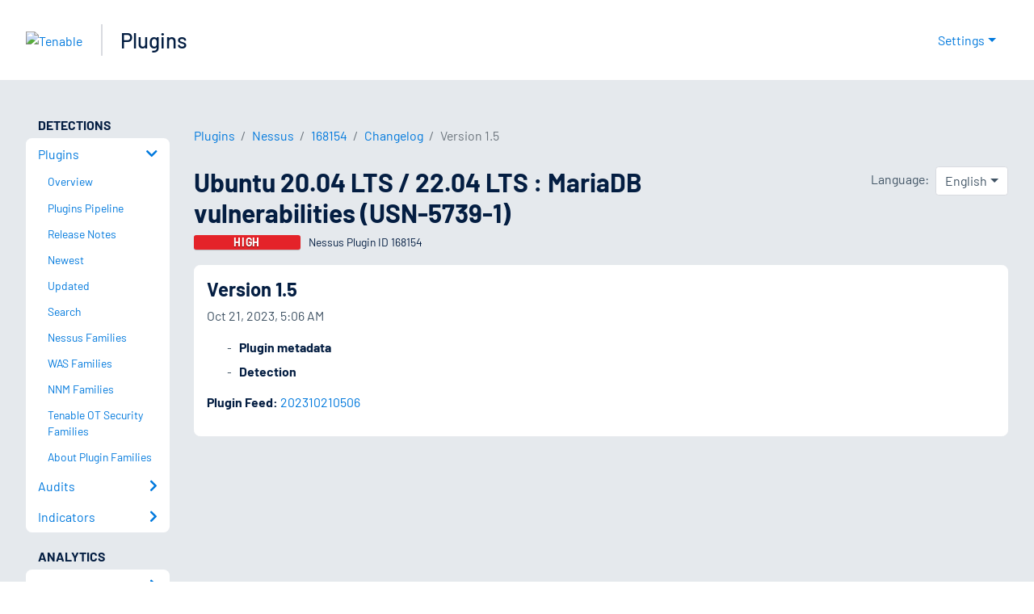

--- FILE ---
content_type: text/html; charset=utf-8
request_url: https://www.tenable.com/plugins/nessus/168154/changelog/1.5
body_size: 22323
content:
<!DOCTYPE html><html lang="en"><head><meta charSet="utf-8"/><title>Ubuntu 20.04 LTS / 22.04 LTS : MariaDB vulnerabilities (USN-57...<!-- --> | Tenable®</title><meta name="description" content="The remote Ubuntu host is missing one or more security updates. (Nessus Plugin ID 168154)"/><meta property="og:title" content="Ubuntu 20.04 LTS / 22.04 LTS : MariaDB vulnerabilities (USN-57..."/><meta property="og:description" content="The remote Ubuntu host is missing one or more security updates. (Nessus Plugin ID 168154)"/><meta name="twitter:title" content="Ubuntu 20.04 LTS / 22.04 LTS : MariaDB vulnerabilities (USN-57..."/><meta name="twitter:description" content="The remote Ubuntu host is missing one or more security updates. (Nessus Plugin ID 168154)"/><meta http-equiv="X-UA-Compatible" content="IE=edge,chrome=1"/><meta name="viewport" content="width=device-width, initial-scale=1"/><link rel="apple-touch-icon" sizes="180x180" href="https://www.tenable.com/themes/custom/tenable/images-new/favicons/apple-touch-icon-180x180.png"/><link rel="manifest" href="https://www.tenable.com/themes/custom/tenable/images-new/favicons/manifest.json"/><link rel="icon" href="https://www.tenable.com/themes/custom/tenable/images-new/favicons/favicon.ico" sizes="any"/><link rel="icon" href="https://www.tenable.com/themes/custom/tenable/images-new/favicons/tenable-favicon.svg" type="image/svg+xml"/><meta name="msapplication-config" content="https://www.tenable.com/themes/custom/tenable/images-new/favicons/browserconfig.xml"/><meta name="theme-color" content="#ffffff"/><link rel="canonical" href="https://www.tenable.com/plugins/nessus/168154/changelog/1.5"/><link rel="alternate" hrefLang="x-default" href="https://www.tenable.com/plugins/nessus/168154/changelog/1.5"/><link rel="alternate" hrefLang="ja" href="https://jp.tenable.com/plugins/nessus/168154/changelog/1.5"/><link rel="alternate" hrefLang="zh-CN" href="https://www.tenablecloud.cn/plugins/nessus/168154/changelog/1.5"/><link rel="alternate" hrefLang="zh-TW" href="https://zh-tw.tenable.com/plugins/nessus/168154/changelog/1.5"/><link rel="alternate" hrefLang="en" href="https://www.tenable.com/plugins/nessus/168154/changelog/1.5"/><meta name="next-head-count" content="21"/><script type="text/javascript">window.NREUM||(NREUM={});NREUM.info = {"agent":"","beacon":"bam.nr-data.net","errorBeacon":"bam.nr-data.net","licenseKey":"5febff3e0e","applicationID":"96358297","agentToken":null,"applicationTime":123.07175,"transactionName":"MVBabEEHChVXU0IIXggab11RIBYHW1VBDkMNYEpRHCgBHkJaRU52I2EXF0MKEQFfXkVOahJMSF1uST8PUm0ZAlkHW19dXwkDSW1GUxNCD1pWZQ==","queueTime":0,"ttGuid":"b7807aaa4efdd721"}; (window.NREUM||(NREUM={})).init={ajax:{deny_list:["bam.nr-data.net"]},feature_flags:["soft_nav"]};(window.NREUM||(NREUM={})).loader_config={licenseKey:"5febff3e0e",applicationID:"96358297",browserID:"718381482"};;/*! For license information please see nr-loader-rum-1.308.0.min.js.LICENSE.txt */
(()=>{var e,t,r={163:(e,t,r)=>{"use strict";r.d(t,{j:()=>E});var n=r(384),i=r(1741);var a=r(2555);r(860).K7.genericEvents;const s="experimental.resources",o="register",c=e=>{if(!e||"string"!=typeof e)return!1;try{document.createDocumentFragment().querySelector(e)}catch{return!1}return!0};var d=r(2614),u=r(944),l=r(8122);const f="[data-nr-mask]",g=e=>(0,l.a)(e,(()=>{const e={feature_flags:[],experimental:{allow_registered_children:!1,resources:!1},mask_selector:"*",block_selector:"[data-nr-block]",mask_input_options:{color:!1,date:!1,"datetime-local":!1,email:!1,month:!1,number:!1,range:!1,search:!1,tel:!1,text:!1,time:!1,url:!1,week:!1,textarea:!1,select:!1,password:!0}};return{ajax:{deny_list:void 0,block_internal:!0,enabled:!0,autoStart:!0},api:{get allow_registered_children(){return e.feature_flags.includes(o)||e.experimental.allow_registered_children},set allow_registered_children(t){e.experimental.allow_registered_children=t},duplicate_registered_data:!1},browser_consent_mode:{enabled:!1},distributed_tracing:{enabled:void 0,exclude_newrelic_header:void 0,cors_use_newrelic_header:void 0,cors_use_tracecontext_headers:void 0,allowed_origins:void 0},get feature_flags(){return e.feature_flags},set feature_flags(t){e.feature_flags=t},generic_events:{enabled:!0,autoStart:!0},harvest:{interval:30},jserrors:{enabled:!0,autoStart:!0},logging:{enabled:!0,autoStart:!0},metrics:{enabled:!0,autoStart:!0},obfuscate:void 0,page_action:{enabled:!0},page_view_event:{enabled:!0,autoStart:!0},page_view_timing:{enabled:!0,autoStart:!0},performance:{capture_marks:!1,capture_measures:!1,capture_detail:!0,resources:{get enabled(){return e.feature_flags.includes(s)||e.experimental.resources},set enabled(t){e.experimental.resources=t},asset_types:[],first_party_domains:[],ignore_newrelic:!0}},privacy:{cookies_enabled:!0},proxy:{assets:void 0,beacon:void 0},session:{expiresMs:d.wk,inactiveMs:d.BB},session_replay:{autoStart:!0,enabled:!1,preload:!1,sampling_rate:10,error_sampling_rate:100,collect_fonts:!1,inline_images:!1,fix_stylesheets:!0,mask_all_inputs:!0,get mask_text_selector(){return e.mask_selector},set mask_text_selector(t){c(t)?e.mask_selector="".concat(t,",").concat(f):""===t||null===t?e.mask_selector=f:(0,u.R)(5,t)},get block_class(){return"nr-block"},get ignore_class(){return"nr-ignore"},get mask_text_class(){return"nr-mask"},get block_selector(){return e.block_selector},set block_selector(t){c(t)?e.block_selector+=",".concat(t):""!==t&&(0,u.R)(6,t)},get mask_input_options(){return e.mask_input_options},set mask_input_options(t){t&&"object"==typeof t?e.mask_input_options={...t,password:!0}:(0,u.R)(7,t)}},session_trace:{enabled:!0,autoStart:!0},soft_navigations:{enabled:!0,autoStart:!0},spa:{enabled:!0,autoStart:!0},ssl:void 0,user_actions:{enabled:!0,elementAttributes:["id","className","tagName","type"]}}})());var p=r(6154),m=r(9324);let h=0;const v={buildEnv:m.F3,distMethod:m.Xs,version:m.xv,originTime:p.WN},b={consented:!1},y={appMetadata:{},get consented(){return this.session?.state?.consent||b.consented},set consented(e){b.consented=e},customTransaction:void 0,denyList:void 0,disabled:!1,harvester:void 0,isolatedBacklog:!1,isRecording:!1,loaderType:void 0,maxBytes:3e4,obfuscator:void 0,onerror:void 0,ptid:void 0,releaseIds:{},session:void 0,timeKeeper:void 0,registeredEntities:[],jsAttributesMetadata:{bytes:0},get harvestCount(){return++h}},_=e=>{const t=(0,l.a)(e,y),r=Object.keys(v).reduce((e,t)=>(e[t]={value:v[t],writable:!1,configurable:!0,enumerable:!0},e),{});return Object.defineProperties(t,r)};var w=r(5701);const x=e=>{const t=e.startsWith("http");e+="/",r.p=t?e:"https://"+e};var R=r(7836),k=r(3241);const A={accountID:void 0,trustKey:void 0,agentID:void 0,licenseKey:void 0,applicationID:void 0,xpid:void 0},S=e=>(0,l.a)(e,A),T=new Set;function E(e,t={},r,s){let{init:o,info:c,loader_config:d,runtime:u={},exposed:l=!0}=t;if(!c){const e=(0,n.pV)();o=e.init,c=e.info,d=e.loader_config}e.init=g(o||{}),e.loader_config=S(d||{}),c.jsAttributes??={},p.bv&&(c.jsAttributes.isWorker=!0),e.info=(0,a.D)(c);const f=e.init,m=[c.beacon,c.errorBeacon];T.has(e.agentIdentifier)||(f.proxy.assets&&(x(f.proxy.assets),m.push(f.proxy.assets)),f.proxy.beacon&&m.push(f.proxy.beacon),e.beacons=[...m],function(e){const t=(0,n.pV)();Object.getOwnPropertyNames(i.W.prototype).forEach(r=>{const n=i.W.prototype[r];if("function"!=typeof n||"constructor"===n)return;let a=t[r];e[r]&&!1!==e.exposed&&"micro-agent"!==e.runtime?.loaderType&&(t[r]=(...t)=>{const n=e[r](...t);return a?a(...t):n})})}(e),(0,n.US)("activatedFeatures",w.B)),u.denyList=[...f.ajax.deny_list||[],...f.ajax.block_internal?m:[]],u.ptid=e.agentIdentifier,u.loaderType=r,e.runtime=_(u),T.has(e.agentIdentifier)||(e.ee=R.ee.get(e.agentIdentifier),e.exposed=l,(0,k.W)({agentIdentifier:e.agentIdentifier,drained:!!w.B?.[e.agentIdentifier],type:"lifecycle",name:"initialize",feature:void 0,data:e.config})),T.add(e.agentIdentifier)}},384:(e,t,r)=>{"use strict";r.d(t,{NT:()=>s,US:()=>u,Zm:()=>o,bQ:()=>d,dV:()=>c,pV:()=>l});var n=r(6154),i=r(1863),a=r(1910);const s={beacon:"bam.nr-data.net",errorBeacon:"bam.nr-data.net"};function o(){return n.gm.NREUM||(n.gm.NREUM={}),void 0===n.gm.newrelic&&(n.gm.newrelic=n.gm.NREUM),n.gm.NREUM}function c(){let e=o();return e.o||(e.o={ST:n.gm.setTimeout,SI:n.gm.setImmediate||n.gm.setInterval,CT:n.gm.clearTimeout,XHR:n.gm.XMLHttpRequest,REQ:n.gm.Request,EV:n.gm.Event,PR:n.gm.Promise,MO:n.gm.MutationObserver,FETCH:n.gm.fetch,WS:n.gm.WebSocket},(0,a.i)(...Object.values(e.o))),e}function d(e,t){let r=o();r.initializedAgents??={},t.initializedAt={ms:(0,i.t)(),date:new Date},r.initializedAgents[e]=t}function u(e,t){o()[e]=t}function l(){return function(){let e=o();const t=e.info||{};e.info={beacon:s.beacon,errorBeacon:s.errorBeacon,...t}}(),function(){let e=o();const t=e.init||{};e.init={...t}}(),c(),function(){let e=o();const t=e.loader_config||{};e.loader_config={...t}}(),o()}},782:(e,t,r)=>{"use strict";r.d(t,{T:()=>n});const n=r(860).K7.pageViewTiming},860:(e,t,r)=>{"use strict";r.d(t,{$J:()=>u,K7:()=>c,P3:()=>d,XX:()=>i,Yy:()=>o,df:()=>a,qY:()=>n,v4:()=>s});const n="events",i="jserrors",a="browser/blobs",s="rum",o="browser/logs",c={ajax:"ajax",genericEvents:"generic_events",jserrors:i,logging:"logging",metrics:"metrics",pageAction:"page_action",pageViewEvent:"page_view_event",pageViewTiming:"page_view_timing",sessionReplay:"session_replay",sessionTrace:"session_trace",softNav:"soft_navigations",spa:"spa"},d={[c.pageViewEvent]:1,[c.pageViewTiming]:2,[c.metrics]:3,[c.jserrors]:4,[c.spa]:5,[c.ajax]:6,[c.sessionTrace]:7,[c.softNav]:8,[c.sessionReplay]:9,[c.logging]:10,[c.genericEvents]:11},u={[c.pageViewEvent]:s,[c.pageViewTiming]:n,[c.ajax]:n,[c.spa]:n,[c.softNav]:n,[c.metrics]:i,[c.jserrors]:i,[c.sessionTrace]:a,[c.sessionReplay]:a,[c.logging]:o,[c.genericEvents]:"ins"}},944:(e,t,r)=>{"use strict";r.d(t,{R:()=>i});var n=r(3241);function i(e,t){"function"==typeof console.debug&&(console.debug("New Relic Warning: https://github.com/newrelic/newrelic-browser-agent/blob/main/docs/warning-codes.md#".concat(e),t),(0,n.W)({agentIdentifier:null,drained:null,type:"data",name:"warn",feature:"warn",data:{code:e,secondary:t}}))}},1687:(e,t,r)=>{"use strict";r.d(t,{Ak:()=>d,Ze:()=>f,x3:()=>u});var n=r(3241),i=r(7836),a=r(3606),s=r(860),o=r(2646);const c={};function d(e,t){const r={staged:!1,priority:s.P3[t]||0};l(e),c[e].get(t)||c[e].set(t,r)}function u(e,t){e&&c[e]&&(c[e].get(t)&&c[e].delete(t),p(e,t,!1),c[e].size&&g(e))}function l(e){if(!e)throw new Error("agentIdentifier required");c[e]||(c[e]=new Map)}function f(e="",t="feature",r=!1){if(l(e),!e||!c[e].get(t)||r)return p(e,t);c[e].get(t).staged=!0,g(e)}function g(e){const t=Array.from(c[e]);t.every(([e,t])=>t.staged)&&(t.sort((e,t)=>e[1].priority-t[1].priority),t.forEach(([t])=>{c[e].delete(t),p(e,t)}))}function p(e,t,r=!0){const s=e?i.ee.get(e):i.ee,c=a.i.handlers;if(!s.aborted&&s.backlog&&c){if((0,n.W)({agentIdentifier:e,type:"lifecycle",name:"drain",feature:t}),r){const e=s.backlog[t],r=c[t];if(r){for(let t=0;e&&t<e.length;++t)m(e[t],r);Object.entries(r).forEach(([e,t])=>{Object.values(t||{}).forEach(t=>{t[0]?.on&&t[0]?.context()instanceof o.y&&t[0].on(e,t[1])})})}}s.isolatedBacklog||delete c[t],s.backlog[t]=null,s.emit("drain-"+t,[])}}function m(e,t){var r=e[1];Object.values(t[r]||{}).forEach(t=>{var r=e[0];if(t[0]===r){var n=t[1],i=e[3],a=e[2];n.apply(i,a)}})}},1738:(e,t,r)=>{"use strict";r.d(t,{U:()=>g,Y:()=>f});var n=r(3241),i=r(9908),a=r(1863),s=r(944),o=r(5701),c=r(3969),d=r(8362),u=r(860),l=r(4261);function f(e,t,r,a){const f=a||r;!f||f[e]&&f[e]!==d.d.prototype[e]||(f[e]=function(){(0,i.p)(c.xV,["API/"+e+"/called"],void 0,u.K7.metrics,r.ee),(0,n.W)({agentIdentifier:r.agentIdentifier,drained:!!o.B?.[r.agentIdentifier],type:"data",name:"api",feature:l.Pl+e,data:{}});try{return t.apply(this,arguments)}catch(e){(0,s.R)(23,e)}})}function g(e,t,r,n,s){const o=e.info;null===r?delete o.jsAttributes[t]:o.jsAttributes[t]=r,(s||null===r)&&(0,i.p)(l.Pl+n,[(0,a.t)(),t,r],void 0,"session",e.ee)}},1741:(e,t,r)=>{"use strict";r.d(t,{W:()=>a});var n=r(944),i=r(4261);class a{#e(e,...t){if(this[e]!==a.prototype[e])return this[e](...t);(0,n.R)(35,e)}addPageAction(e,t){return this.#e(i.hG,e,t)}register(e){return this.#e(i.eY,e)}recordCustomEvent(e,t){return this.#e(i.fF,e,t)}setPageViewName(e,t){return this.#e(i.Fw,e,t)}setCustomAttribute(e,t,r){return this.#e(i.cD,e,t,r)}noticeError(e,t){return this.#e(i.o5,e,t)}setUserId(e,t=!1){return this.#e(i.Dl,e,t)}setApplicationVersion(e){return this.#e(i.nb,e)}setErrorHandler(e){return this.#e(i.bt,e)}addRelease(e,t){return this.#e(i.k6,e,t)}log(e,t){return this.#e(i.$9,e,t)}start(){return this.#e(i.d3)}finished(e){return this.#e(i.BL,e)}recordReplay(){return this.#e(i.CH)}pauseReplay(){return this.#e(i.Tb)}addToTrace(e){return this.#e(i.U2,e)}setCurrentRouteName(e){return this.#e(i.PA,e)}interaction(e){return this.#e(i.dT,e)}wrapLogger(e,t,r){return this.#e(i.Wb,e,t,r)}measure(e,t){return this.#e(i.V1,e,t)}consent(e){return this.#e(i.Pv,e)}}},1863:(e,t,r)=>{"use strict";function n(){return Math.floor(performance.now())}r.d(t,{t:()=>n})},1910:(e,t,r)=>{"use strict";r.d(t,{i:()=>a});var n=r(944);const i=new Map;function a(...e){return e.every(e=>{if(i.has(e))return i.get(e);const t="function"==typeof e?e.toString():"",r=t.includes("[native code]"),a=t.includes("nrWrapper");return r||a||(0,n.R)(64,e?.name||t),i.set(e,r),r})}},2555:(e,t,r)=>{"use strict";r.d(t,{D:()=>o,f:()=>s});var n=r(384),i=r(8122);const a={beacon:n.NT.beacon,errorBeacon:n.NT.errorBeacon,licenseKey:void 0,applicationID:void 0,sa:void 0,queueTime:void 0,applicationTime:void 0,ttGuid:void 0,user:void 0,account:void 0,product:void 0,extra:void 0,jsAttributes:{},userAttributes:void 0,atts:void 0,transactionName:void 0,tNamePlain:void 0};function s(e){try{return!!e.licenseKey&&!!e.errorBeacon&&!!e.applicationID}catch(e){return!1}}const o=e=>(0,i.a)(e,a)},2614:(e,t,r)=>{"use strict";r.d(t,{BB:()=>s,H3:()=>n,g:()=>d,iL:()=>c,tS:()=>o,uh:()=>i,wk:()=>a});const n="NRBA",i="SESSION",a=144e5,s=18e5,o={STARTED:"session-started",PAUSE:"session-pause",RESET:"session-reset",RESUME:"session-resume",UPDATE:"session-update"},c={SAME_TAB:"same-tab",CROSS_TAB:"cross-tab"},d={OFF:0,FULL:1,ERROR:2}},2646:(e,t,r)=>{"use strict";r.d(t,{y:()=>n});class n{constructor(e){this.contextId=e}}},2843:(e,t,r)=>{"use strict";r.d(t,{G:()=>a,u:()=>i});var n=r(3878);function i(e,t=!1,r,i){(0,n.DD)("visibilitychange",function(){if(t)return void("hidden"===document.visibilityState&&e());e(document.visibilityState)},r,i)}function a(e,t,r){(0,n.sp)("pagehide",e,t,r)}},3241:(e,t,r)=>{"use strict";r.d(t,{W:()=>a});var n=r(6154);const i="newrelic";function a(e={}){try{n.gm.dispatchEvent(new CustomEvent(i,{detail:e}))}catch(e){}}},3606:(e,t,r)=>{"use strict";r.d(t,{i:()=>a});var n=r(9908);a.on=s;var i=a.handlers={};function a(e,t,r,a){s(a||n.d,i,e,t,r)}function s(e,t,r,i,a){a||(a="feature"),e||(e=n.d);var s=t[a]=t[a]||{};(s[r]=s[r]||[]).push([e,i])}},3878:(e,t,r)=>{"use strict";function n(e,t){return{capture:e,passive:!1,signal:t}}function i(e,t,r=!1,i){window.addEventListener(e,t,n(r,i))}function a(e,t,r=!1,i){document.addEventListener(e,t,n(r,i))}r.d(t,{DD:()=>a,jT:()=>n,sp:()=>i})},3969:(e,t,r)=>{"use strict";r.d(t,{TZ:()=>n,XG:()=>o,rs:()=>i,xV:()=>s,z_:()=>a});const n=r(860).K7.metrics,i="sm",a="cm",s="storeSupportabilityMetrics",o="storeEventMetrics"},4234:(e,t,r)=>{"use strict";r.d(t,{W:()=>a});var n=r(7836),i=r(1687);class a{constructor(e,t){this.agentIdentifier=e,this.ee=n.ee.get(e),this.featureName=t,this.blocked=!1}deregisterDrain(){(0,i.x3)(this.agentIdentifier,this.featureName)}}},4261:(e,t,r)=>{"use strict";r.d(t,{$9:()=>d,BL:()=>o,CH:()=>g,Dl:()=>_,Fw:()=>y,PA:()=>h,Pl:()=>n,Pv:()=>k,Tb:()=>l,U2:()=>a,V1:()=>R,Wb:()=>x,bt:()=>b,cD:()=>v,d3:()=>w,dT:()=>c,eY:()=>p,fF:()=>f,hG:()=>i,k6:()=>s,nb:()=>m,o5:()=>u});const n="api-",i="addPageAction",a="addToTrace",s="addRelease",o="finished",c="interaction",d="log",u="noticeError",l="pauseReplay",f="recordCustomEvent",g="recordReplay",p="register",m="setApplicationVersion",h="setCurrentRouteName",v="setCustomAttribute",b="setErrorHandler",y="setPageViewName",_="setUserId",w="start",x="wrapLogger",R="measure",k="consent"},5289:(e,t,r)=>{"use strict";r.d(t,{GG:()=>s,Qr:()=>c,sB:()=>o});var n=r(3878),i=r(6389);function a(){return"undefined"==typeof document||"complete"===document.readyState}function s(e,t){if(a())return e();const r=(0,i.J)(e),s=setInterval(()=>{a()&&(clearInterval(s),r())},500);(0,n.sp)("load",r,t)}function o(e){if(a())return e();(0,n.DD)("DOMContentLoaded",e)}function c(e){if(a())return e();(0,n.sp)("popstate",e)}},5607:(e,t,r)=>{"use strict";r.d(t,{W:()=>n});const n=(0,r(9566).bz)()},5701:(e,t,r)=>{"use strict";r.d(t,{B:()=>a,t:()=>s});var n=r(3241);const i=new Set,a={};function s(e,t){const r=t.agentIdentifier;a[r]??={},e&&"object"==typeof e&&(i.has(r)||(t.ee.emit("rumresp",[e]),a[r]=e,i.add(r),(0,n.W)({agentIdentifier:r,loaded:!0,drained:!0,type:"lifecycle",name:"load",feature:void 0,data:e})))}},6154:(e,t,r)=>{"use strict";r.d(t,{OF:()=>c,RI:()=>i,WN:()=>u,bv:()=>a,eN:()=>l,gm:()=>s,mw:()=>o,sb:()=>d});var n=r(1863);const i="undefined"!=typeof window&&!!window.document,a="undefined"!=typeof WorkerGlobalScope&&("undefined"!=typeof self&&self instanceof WorkerGlobalScope&&self.navigator instanceof WorkerNavigator||"undefined"!=typeof globalThis&&globalThis instanceof WorkerGlobalScope&&globalThis.navigator instanceof WorkerNavigator),s=i?window:"undefined"!=typeof WorkerGlobalScope&&("undefined"!=typeof self&&self instanceof WorkerGlobalScope&&self||"undefined"!=typeof globalThis&&globalThis instanceof WorkerGlobalScope&&globalThis),o=Boolean("hidden"===s?.document?.visibilityState),c=/iPad|iPhone|iPod/.test(s.navigator?.userAgent),d=c&&"undefined"==typeof SharedWorker,u=((()=>{const e=s.navigator?.userAgent?.match(/Firefox[/\s](\d+\.\d+)/);Array.isArray(e)&&e.length>=2&&e[1]})(),Date.now()-(0,n.t)()),l=()=>"undefined"!=typeof PerformanceNavigationTiming&&s?.performance?.getEntriesByType("navigation")?.[0]?.responseStart},6389:(e,t,r)=>{"use strict";function n(e,t=500,r={}){const n=r?.leading||!1;let i;return(...r)=>{n&&void 0===i&&(e.apply(this,r),i=setTimeout(()=>{i=clearTimeout(i)},t)),n||(clearTimeout(i),i=setTimeout(()=>{e.apply(this,r)},t))}}function i(e){let t=!1;return(...r)=>{t||(t=!0,e.apply(this,r))}}r.d(t,{J:()=>i,s:()=>n})},6630:(e,t,r)=>{"use strict";r.d(t,{T:()=>n});const n=r(860).K7.pageViewEvent},7699:(e,t,r)=>{"use strict";r.d(t,{It:()=>a,KC:()=>o,No:()=>i,qh:()=>s});var n=r(860);const i=16e3,a=1e6,s="SESSION_ERROR",o={[n.K7.logging]:!0,[n.K7.genericEvents]:!1,[n.K7.jserrors]:!1,[n.K7.ajax]:!1}},7836:(e,t,r)=>{"use strict";r.d(t,{P:()=>o,ee:()=>c});var n=r(384),i=r(8990),a=r(2646),s=r(5607);const o="nr@context:".concat(s.W),c=function e(t,r){var n={},s={},u={},l=!1;try{l=16===r.length&&d.initializedAgents?.[r]?.runtime.isolatedBacklog}catch(e){}var f={on:p,addEventListener:p,removeEventListener:function(e,t){var r=n[e];if(!r)return;for(var i=0;i<r.length;i++)r[i]===t&&r.splice(i,1)},emit:function(e,r,n,i,a){!1!==a&&(a=!0);if(c.aborted&&!i)return;t&&a&&t.emit(e,r,n);var o=g(n);m(e).forEach(e=>{e.apply(o,r)});var d=v()[s[e]];d&&d.push([f,e,r,o]);return o},get:h,listeners:m,context:g,buffer:function(e,t){const r=v();if(t=t||"feature",f.aborted)return;Object.entries(e||{}).forEach(([e,n])=>{s[n]=t,t in r||(r[t]=[])})},abort:function(){f._aborted=!0,Object.keys(f.backlog).forEach(e=>{delete f.backlog[e]})},isBuffering:function(e){return!!v()[s[e]]},debugId:r,backlog:l?{}:t&&"object"==typeof t.backlog?t.backlog:{},isolatedBacklog:l};return Object.defineProperty(f,"aborted",{get:()=>{let e=f._aborted||!1;return e||(t&&(e=t.aborted),e)}}),f;function g(e){return e&&e instanceof a.y?e:e?(0,i.I)(e,o,()=>new a.y(o)):new a.y(o)}function p(e,t){n[e]=m(e).concat(t)}function m(e){return n[e]||[]}function h(t){return u[t]=u[t]||e(f,t)}function v(){return f.backlog}}(void 0,"globalEE"),d=(0,n.Zm)();d.ee||(d.ee=c)},8122:(e,t,r)=>{"use strict";r.d(t,{a:()=>i});var n=r(944);function i(e,t){try{if(!e||"object"!=typeof e)return(0,n.R)(3);if(!t||"object"!=typeof t)return(0,n.R)(4);const r=Object.create(Object.getPrototypeOf(t),Object.getOwnPropertyDescriptors(t)),a=0===Object.keys(r).length?e:r;for(let s in a)if(void 0!==e[s])try{if(null===e[s]){r[s]=null;continue}Array.isArray(e[s])&&Array.isArray(t[s])?r[s]=Array.from(new Set([...e[s],...t[s]])):"object"==typeof e[s]&&"object"==typeof t[s]?r[s]=i(e[s],t[s]):r[s]=e[s]}catch(e){r[s]||(0,n.R)(1,e)}return r}catch(e){(0,n.R)(2,e)}}},8362:(e,t,r)=>{"use strict";r.d(t,{d:()=>a});var n=r(9566),i=r(1741);class a extends i.W{agentIdentifier=(0,n.LA)(16)}},8374:(e,t,r)=>{r.nc=(()=>{try{return document?.currentScript?.nonce}catch(e){}return""})()},8990:(e,t,r)=>{"use strict";r.d(t,{I:()=>i});var n=Object.prototype.hasOwnProperty;function i(e,t,r){if(n.call(e,t))return e[t];var i=r();if(Object.defineProperty&&Object.keys)try{return Object.defineProperty(e,t,{value:i,writable:!0,enumerable:!1}),i}catch(e){}return e[t]=i,i}},9324:(e,t,r)=>{"use strict";r.d(t,{F3:()=>i,Xs:()=>a,xv:()=>n});const n="1.308.0",i="PROD",a="CDN"},9566:(e,t,r)=>{"use strict";r.d(t,{LA:()=>o,bz:()=>s});var n=r(6154);const i="xxxxxxxx-xxxx-4xxx-yxxx-xxxxxxxxxxxx";function a(e,t){return e?15&e[t]:16*Math.random()|0}function s(){const e=n.gm?.crypto||n.gm?.msCrypto;let t,r=0;return e&&e.getRandomValues&&(t=e.getRandomValues(new Uint8Array(30))),i.split("").map(e=>"x"===e?a(t,r++).toString(16):"y"===e?(3&a()|8).toString(16):e).join("")}function o(e){const t=n.gm?.crypto||n.gm?.msCrypto;let r,i=0;t&&t.getRandomValues&&(r=t.getRandomValues(new Uint8Array(e)));const s=[];for(var o=0;o<e;o++)s.push(a(r,i++).toString(16));return s.join("")}},9908:(e,t,r)=>{"use strict";r.d(t,{d:()=>n,p:()=>i});var n=r(7836).ee.get("handle");function i(e,t,r,i,a){a?(a.buffer([e],i),a.emit(e,t,r)):(n.buffer([e],i),n.emit(e,t,r))}}},n={};function i(e){var t=n[e];if(void 0!==t)return t.exports;var a=n[e]={exports:{}};return r[e](a,a.exports,i),a.exports}i.m=r,i.d=(e,t)=>{for(var r in t)i.o(t,r)&&!i.o(e,r)&&Object.defineProperty(e,r,{enumerable:!0,get:t[r]})},i.f={},i.e=e=>Promise.all(Object.keys(i.f).reduce((t,r)=>(i.f[r](e,t),t),[])),i.u=e=>"nr-rum-1.308.0.min.js",i.o=(e,t)=>Object.prototype.hasOwnProperty.call(e,t),e={},t="NRBA-1.308.0.PROD:",i.l=(r,n,a,s)=>{if(e[r])e[r].push(n);else{var o,c;if(void 0!==a)for(var d=document.getElementsByTagName("script"),u=0;u<d.length;u++){var l=d[u];if(l.getAttribute("src")==r||l.getAttribute("data-webpack")==t+a){o=l;break}}if(!o){c=!0;var f={296:"sha512-+MIMDsOcckGXa1EdWHqFNv7P+JUkd5kQwCBr3KE6uCvnsBNUrdSt4a/3/L4j4TxtnaMNjHpza2/erNQbpacJQA=="};(o=document.createElement("script")).charset="utf-8",i.nc&&o.setAttribute("nonce",i.nc),o.setAttribute("data-webpack",t+a),o.src=r,0!==o.src.indexOf(window.location.origin+"/")&&(o.crossOrigin="anonymous"),f[s]&&(o.integrity=f[s])}e[r]=[n];var g=(t,n)=>{o.onerror=o.onload=null,clearTimeout(p);var i=e[r];if(delete e[r],o.parentNode&&o.parentNode.removeChild(o),i&&i.forEach(e=>e(n)),t)return t(n)},p=setTimeout(g.bind(null,void 0,{type:"timeout",target:o}),12e4);o.onerror=g.bind(null,o.onerror),o.onload=g.bind(null,o.onload),c&&document.head.appendChild(o)}},i.r=e=>{"undefined"!=typeof Symbol&&Symbol.toStringTag&&Object.defineProperty(e,Symbol.toStringTag,{value:"Module"}),Object.defineProperty(e,"__esModule",{value:!0})},i.p="https://js-agent.newrelic.com/",(()=>{var e={374:0,840:0};i.f.j=(t,r)=>{var n=i.o(e,t)?e[t]:void 0;if(0!==n)if(n)r.push(n[2]);else{var a=new Promise((r,i)=>n=e[t]=[r,i]);r.push(n[2]=a);var s=i.p+i.u(t),o=new Error;i.l(s,r=>{if(i.o(e,t)&&(0!==(n=e[t])&&(e[t]=void 0),n)){var a=r&&("load"===r.type?"missing":r.type),s=r&&r.target&&r.target.src;o.message="Loading chunk "+t+" failed: ("+a+": "+s+")",o.name="ChunkLoadError",o.type=a,o.request=s,n[1](o)}},"chunk-"+t,t)}};var t=(t,r)=>{var n,a,[s,o,c]=r,d=0;if(s.some(t=>0!==e[t])){for(n in o)i.o(o,n)&&(i.m[n]=o[n]);if(c)c(i)}for(t&&t(r);d<s.length;d++)a=s[d],i.o(e,a)&&e[a]&&e[a][0](),e[a]=0},r=self["webpackChunk:NRBA-1.308.0.PROD"]=self["webpackChunk:NRBA-1.308.0.PROD"]||[];r.forEach(t.bind(null,0)),r.push=t.bind(null,r.push.bind(r))})(),(()=>{"use strict";i(8374);var e=i(8362),t=i(860);const r=Object.values(t.K7);var n=i(163);var a=i(9908),s=i(1863),o=i(4261),c=i(1738);var d=i(1687),u=i(4234),l=i(5289),f=i(6154),g=i(944),p=i(384);const m=e=>f.RI&&!0===e?.privacy.cookies_enabled;function h(e){return!!(0,p.dV)().o.MO&&m(e)&&!0===e?.session_trace.enabled}var v=i(6389),b=i(7699);class y extends u.W{constructor(e,t){super(e.agentIdentifier,t),this.agentRef=e,this.abortHandler=void 0,this.featAggregate=void 0,this.loadedSuccessfully=void 0,this.onAggregateImported=new Promise(e=>{this.loadedSuccessfully=e}),this.deferred=Promise.resolve(),!1===e.init[this.featureName].autoStart?this.deferred=new Promise((t,r)=>{this.ee.on("manual-start-all",(0,v.J)(()=>{(0,d.Ak)(e.agentIdentifier,this.featureName),t()}))}):(0,d.Ak)(e.agentIdentifier,t)}importAggregator(e,t,r={}){if(this.featAggregate)return;const n=async()=>{let n;await this.deferred;try{if(m(e.init)){const{setupAgentSession:t}=await i.e(296).then(i.bind(i,3305));n=t(e)}}catch(e){(0,g.R)(20,e),this.ee.emit("internal-error",[e]),(0,a.p)(b.qh,[e],void 0,this.featureName,this.ee)}try{if(!this.#t(this.featureName,n,e.init))return(0,d.Ze)(this.agentIdentifier,this.featureName),void this.loadedSuccessfully(!1);const{Aggregate:i}=await t();this.featAggregate=new i(e,r),e.runtime.harvester.initializedAggregates.push(this.featAggregate),this.loadedSuccessfully(!0)}catch(e){(0,g.R)(34,e),this.abortHandler?.(),(0,d.Ze)(this.agentIdentifier,this.featureName,!0),this.loadedSuccessfully(!1),this.ee&&this.ee.abort()}};f.RI?(0,l.GG)(()=>n(),!0):n()}#t(e,r,n){if(this.blocked)return!1;switch(e){case t.K7.sessionReplay:return h(n)&&!!r;case t.K7.sessionTrace:return!!r;default:return!0}}}var _=i(6630),w=i(2614),x=i(3241);class R extends y{static featureName=_.T;constructor(e){var t;super(e,_.T),this.setupInspectionEvents(e.agentIdentifier),t=e,(0,c.Y)(o.Fw,function(e,r){"string"==typeof e&&("/"!==e.charAt(0)&&(e="/"+e),t.runtime.customTransaction=(r||"http://custom.transaction")+e,(0,a.p)(o.Pl+o.Fw,[(0,s.t)()],void 0,void 0,t.ee))},t),this.importAggregator(e,()=>i.e(296).then(i.bind(i,3943)))}setupInspectionEvents(e){const t=(t,r)=>{t&&(0,x.W)({agentIdentifier:e,timeStamp:t.timeStamp,loaded:"complete"===t.target.readyState,type:"window",name:r,data:t.target.location+""})};(0,l.sB)(e=>{t(e,"DOMContentLoaded")}),(0,l.GG)(e=>{t(e,"load")}),(0,l.Qr)(e=>{t(e,"navigate")}),this.ee.on(w.tS.UPDATE,(t,r)=>{(0,x.W)({agentIdentifier:e,type:"lifecycle",name:"session",data:r})})}}class k extends e.d{constructor(e){var t;(super(),f.gm)?(this.features={},(0,p.bQ)(this.agentIdentifier,this),this.desiredFeatures=new Set(e.features||[]),this.desiredFeatures.add(R),(0,n.j)(this,e,e.loaderType||"agent"),t=this,(0,c.Y)(o.cD,function(e,r,n=!1){if("string"==typeof e){if(["string","number","boolean"].includes(typeof r)||null===r)return(0,c.U)(t,e,r,o.cD,n);(0,g.R)(40,typeof r)}else(0,g.R)(39,typeof e)},t),function(e){(0,c.Y)(o.Dl,function(t,r=!1){if("string"!=typeof t&&null!==t)return void(0,g.R)(41,typeof t);const n=e.info.jsAttributes["enduser.id"];r&&null!=n&&n!==t?(0,a.p)(o.Pl+"setUserIdAndResetSession",[t],void 0,"session",e.ee):(0,c.U)(e,"enduser.id",t,o.Dl,!0)},e)}(this),function(e){(0,c.Y)(o.nb,function(t){if("string"==typeof t||null===t)return(0,c.U)(e,"application.version",t,o.nb,!1);(0,g.R)(42,typeof t)},e)}(this),function(e){(0,c.Y)(o.d3,function(){e.ee.emit("manual-start-all")},e)}(this),function(e){(0,c.Y)(o.Pv,function(t=!0){if("boolean"==typeof t){if((0,a.p)(o.Pl+o.Pv,[t],void 0,"session",e.ee),e.runtime.consented=t,t){const t=e.features.page_view_event;t.onAggregateImported.then(e=>{const r=t.featAggregate;e&&!r.sentRum&&r.sendRum()})}}else(0,g.R)(65,typeof t)},e)}(this),this.run()):(0,g.R)(21)}get config(){return{info:this.info,init:this.init,loader_config:this.loader_config,runtime:this.runtime}}get api(){return this}run(){try{const e=function(e){const t={};return r.forEach(r=>{t[r]=!!e[r]?.enabled}),t}(this.init),n=[...this.desiredFeatures];n.sort((e,r)=>t.P3[e.featureName]-t.P3[r.featureName]),n.forEach(r=>{if(!e[r.featureName]&&r.featureName!==t.K7.pageViewEvent)return;if(r.featureName===t.K7.spa)return void(0,g.R)(67);const n=function(e){switch(e){case t.K7.ajax:return[t.K7.jserrors];case t.K7.sessionTrace:return[t.K7.ajax,t.K7.pageViewEvent];case t.K7.sessionReplay:return[t.K7.sessionTrace];case t.K7.pageViewTiming:return[t.K7.pageViewEvent];default:return[]}}(r.featureName).filter(e=>!(e in this.features));n.length>0&&(0,g.R)(36,{targetFeature:r.featureName,missingDependencies:n}),this.features[r.featureName]=new r(this)})}catch(e){(0,g.R)(22,e);for(const e in this.features)this.features[e].abortHandler?.();const t=(0,p.Zm)();delete t.initializedAgents[this.agentIdentifier]?.features,delete this.sharedAggregator;return t.ee.get(this.agentIdentifier).abort(),!1}}}var A=i(2843),S=i(782);class T extends y{static featureName=S.T;constructor(e){super(e,S.T),f.RI&&((0,A.u)(()=>(0,a.p)("docHidden",[(0,s.t)()],void 0,S.T,this.ee),!0),(0,A.G)(()=>(0,a.p)("winPagehide",[(0,s.t)()],void 0,S.T,this.ee)),this.importAggregator(e,()=>i.e(296).then(i.bind(i,2117))))}}var E=i(3969);class I extends y{static featureName=E.TZ;constructor(e){super(e,E.TZ),f.RI&&document.addEventListener("securitypolicyviolation",e=>{(0,a.p)(E.xV,["Generic/CSPViolation/Detected"],void 0,this.featureName,this.ee)}),this.importAggregator(e,()=>i.e(296).then(i.bind(i,9623)))}}new k({features:[R,T,I],loaderType:"lite"})})()})();</script><link data-next-font="size-adjust" rel="preconnect" href="/" crossorigin="anonymous"/><link nonce="nonce-MDI5OWIxNDQtODZiNC00M2JkLTkwM2UtMjIwYzY2YjRmNjg4" rel="preload" href="/_next/static/css/f64f458b52d7603e.css" as="style"/><link nonce="nonce-MDI5OWIxNDQtODZiNC00M2JkLTkwM2UtMjIwYzY2YjRmNjg4" rel="stylesheet" href="/_next/static/css/f64f458b52d7603e.css" data-n-g=""/><noscript data-n-css="nonce-MDI5OWIxNDQtODZiNC00M2JkLTkwM2UtMjIwYzY2YjRmNjg4"></noscript><script defer="" nonce="nonce-MDI5OWIxNDQtODZiNC00M2JkLTkwM2UtMjIwYzY2YjRmNjg4" nomodule="" src="/_next/static/chunks/polyfills-42372ed130431b0a.js"></script><script src="/_next/static/chunks/webpack-a707e99c69361791.js" nonce="nonce-MDI5OWIxNDQtODZiNC00M2JkLTkwM2UtMjIwYzY2YjRmNjg4" defer=""></script><script src="/_next/static/chunks/framework-945b357d4a851f4b.js" nonce="nonce-MDI5OWIxNDQtODZiNC00M2JkLTkwM2UtMjIwYzY2YjRmNjg4" defer=""></script><script src="/_next/static/chunks/main-edb6c6ae4d2c9a4e.js" nonce="nonce-MDI5OWIxNDQtODZiNC00M2JkLTkwM2UtMjIwYzY2YjRmNjg4" defer=""></script><script src="/_next/static/chunks/pages/_app-b8b34cd9ced1753a.js" nonce="nonce-MDI5OWIxNDQtODZiNC00M2JkLTkwM2UtMjIwYzY2YjRmNjg4" defer=""></script><script src="/_next/static/chunks/4428-1a8fb0248a5a173b.js" nonce="nonce-MDI5OWIxNDQtODZiNC00M2JkLTkwM2UtMjIwYzY2YjRmNjg4" defer=""></script><script src="/_next/static/chunks/pages/plugins/%5Btype%5D/%5Bid%5D/changelog/%5Bversion%5D-5b49f790a915f5b4.js" nonce="nonce-MDI5OWIxNDQtODZiNC00M2JkLTkwM2UtMjIwYzY2YjRmNjg4" defer=""></script><script src="/_next/static/KCCy9d7WbZgRxg7b7OXKL/_buildManifest.js" nonce="nonce-MDI5OWIxNDQtODZiNC00M2JkLTkwM2UtMjIwYzY2YjRmNjg4" defer=""></script><script src="/_next/static/KCCy9d7WbZgRxg7b7OXKL/_ssgManifest.js" nonce="nonce-MDI5OWIxNDQtODZiNC00M2JkLTkwM2UtMjIwYzY2YjRmNjg4" defer=""></script></head><body data-base-url="https://www.tenable.com" data-ga4-tracking-id=""><div id="__next"><div class="app__wrapper"><header class="banner"><div class="nav-wrapper"><ul class="list-inline nav-brand"><li class="list-inline-item"><a href="https://www.tenable.com"><img class="logo" src="https://www.tenable.com/themes/custom/tenable/img/logo.png" alt="Tenable"/></a></li><li class="list-inline-item"><a class="app-name" href="https://www.tenable.com/plugins">Plugins</a></li></ul><ul class="nav-dropdown nav"><li class="d-none d-md-block dropdown nav-item"><a aria-haspopup="true" href="#" class="dropdown-toggle nav-link" aria-expanded="false">Settings</a><div tabindex="-1" role="menu" aria-hidden="true" class="dropdown-menu dropdown-menu-right"><h6 tabindex="-1" class="dropdown-header">Links</h6><a href="https://cloud.tenable.com" role="menuitem" class="dropdown-item">Tenable Cloud<!-- --> <i class="fas fa-external-link-alt external-link"></i></a><a href="https://community.tenable.com/login" role="menuitem" class="dropdown-item">Tenable Community &amp; Support<!-- --> <i class="fas fa-external-link-alt external-link"></i></a><a href="https://university.tenable.com/lms/index.php?r=site/sso&amp;sso_type=saml" role="menuitem" class="dropdown-item">Tenable University<!-- --> <i class="fas fa-external-link-alt external-link"></i></a><div tabindex="-1" class="dropdown-divider"></div><span tabindex="-1" class="dropdown-item-text"><div class="d-flex justify-content-between toggle-btn-group flex-column"><div class="label mb-2">Severity<!-- --> <i class="fas fa-info-circle" id="preferredSeverity"></i></div><div role="group" class="btn-group-sm btn-group"><button type="button" class="toggle-btn btn btn-outline-primary">VPR</button><button type="button" class="toggle-btn btn btn-outline-primary">CVSS v2</button><button type="button" class="toggle-btn btn btn-outline-primary">CVSS v3</button><button type="button" class="toggle-btn btn btn-outline-primary active">CVSS v4</button></div></div></span><div tabindex="-1" class="dropdown-divider"></div><span tabindex="-1" class="dropdown-item-text"><div class="d-flex justify-content-between toggle-btn-group flex-row"><div class="label">Theme</div><div role="group" class="ml-3 btn-group-sm btn-group"><button type="button" class="toggle-btn btn btn-outline-primary active">Light</button><button type="button" class="toggle-btn btn btn-outline-primary">Dark</button><button type="button" class="toggle-btn btn btn-outline-primary">Auto</button></div></div></span><div tabindex="-1" class="dropdown-divider"></div><button type="button" tabindex="0" role="menuitem" class="dropdown-item-link dropdown-item">Help</button></div></li></ul><div class="d-block d-md-none"><button type="button" aria-label="Toggle Overlay" class="btn btn-link nav-toggle"><i class="fas fa-bars fa-2x"></i></button></div></div></header><div class="mobile-nav closed"><ul class="flex-column nav"><li class="mobile-header nav-item"><a href="https://www.tenable.com" class="float-left nav-link"><img class="logo" src="https://www.tenable.com/themes/custom/tenable/img/logo-teal.png" alt="Tenable"/></a><a class="float-right mr-2 nav-link"><i class="fas fa-times fa-lg"></i></a></li><li class="nav-item"><a class="nav-link">Plugins<i class="float-right mt-1 fas fa-chevron-right"></i></a></li><div class="collapse"><div class="mobile-collapse"><li class="nav-item"><a class="nav-link " href="https://www.tenable.com/plugins">Overview</a></li><li class="nav-item"><a class="nav-link " href="https://www.tenable.com/plugins/pipeline">Plugins Pipeline</a></li><li class="nav-item"><a class="nav-link " href="https://www.tenable.com/plugins/newest">Newest</a></li><li class="nav-item"><a class="nav-link " href="https://www.tenable.com/plugins/updated">Updated</a></li><li class="nav-item"><a class="nav-link " href="https://www.tenable.com/plugins/search">Search</a></li><li class="nav-item"><a class="nav-link " href="https://www.tenable.com/plugins/nessus/families?type=nessus">Nessus Families</a></li><li class="nav-item"><a class="nav-link " href="https://www.tenable.com/plugins/was/families?type=was">WAS Families</a></li><li class="nav-item"><a class="nav-link " href="https://www.tenable.com/plugins/nnm/families?type=nnm">NNM Families</a></li><li class="no-capitalize nav-item"><a class="nav-link " href="https://www.tenable.com/plugins/ot/families?type=ot">Tenable OT Security Families</a></li><li class="nav-item"><a class="nav-link " href="https://www.tenable.com/plugins/families/about">About Plugin Families</a></li><li class="nav-item"><a class="nav-link " href="https://www.tenable.com/plugins/release-notes">Release Notes</a></li></div></div><li class="nav-item"><a class="nav-link">Audits<i class="float-right mt-1 fas fa-chevron-right"></i></a></li><div class="collapse"><div class="mobile-collapse"><li class="nav-item"><a class="nav-link " href="https://www.tenable.com/audits">Overview</a></li><li class="nav-item"><a class="nav-link " href="https://www.tenable.com/audits/newest">Newest</a></li><li class="nav-item"><a class="nav-link " href="https://www.tenable.com/audits/updated">Updated</a></li><li class="nav-item"><a class="nav-link " href="https://www.tenable.com/audits/search">Search Audit Files</a></li><li class="nav-item"><a class="nav-link " href="https://www.tenable.com/audits/items/search">Search Items</a></li><li class="nav-item"><a class="nav-link " href="https://www.tenable.com/audits/references">References</a></li><li class="nav-item"><a class="nav-link " href="https://www.tenable.com/audits/authorities">Authorities</a></li><li class="nav-item"><a class="nav-link " href="https://www.tenable.com/audits/documentation">Documentation</a></li><li class="nav-item"><a class="nav-link " href="https://www.tenable.com/downloads/download-all-compliance-audit-files">Download All Audit Files</a></li></div></div><li class="nav-item"><a class="nav-link">Indicators<i class="float-right mt-1 fas fa-chevron-right"></i></a></li><div class="collapse"><div class="mobile-collapse"><li class="nav-item"><a class="nav-link " href="https://www.tenable.com/indicators">Overview</a></li><li class="nav-item"><a class="nav-link " href="https://www.tenable.com/indicators/search">Search</a></li><li class="nav-item"><a class="nav-link " href="https://www.tenable.com/indicators/ioa">Indicators of Attack</a></li><li class="nav-item"><a class="nav-link " href="https://www.tenable.com/indicators/ioe">Indicators of Exposure</a></li><li class="nav-item"><a class="nav-link " href="https://www.tenable.com/indicators/release-notes">Release Notes</a></li></div></div><li class="nav-item"><a class="nav-link">CVEs<i class="float-right mt-1 fas fa-chevron-right"></i></a></li><div class="collapse"><div class="mobile-collapse"><li class="nav-item"><a class="nav-link " href="https://www.tenable.com/cve">Overview</a></li><li class="nav-item"><a class="nav-link " href="https://www.tenable.com/cve/newest">Newest</a></li><li class="nav-item"><a class="nav-link " href="https://www.tenable.com/cve/updated">Updated</a></li><li class="nav-item"><a class="nav-link " href="https://www.tenable.com/cve/search">Search</a></li></div></div><li class="nav-item"><a class="nav-link">Attack Path Techniques<i class="float-right mt-1 fas fa-chevron-right"></i></a></li><div class="collapse"><div class="mobile-collapse"><li class="nav-item"><a class="nav-link " href="https://www.tenable.com/attack-path-techniques">Overview</a></li><li class="nav-item"><a class="nav-link " href="https://www.tenable.com/attack-path-techniques/search">Search</a></li></div></div><ul id="links-nav" class="flex-column mt-5 nav"><li class="nav-item"><a class="nav-link">Links<i class="float-right mt-1 fas fa-chevron-right"></i></a></li><div class="collapse"><div class="mobile-collapse"><li class="nav-item"><a href="https://cloud.tenable.com" class="nav-link">Tenable Cloud</a></li><li class="nav-item"><a href="https://community.tenable.com/login" class="nav-link">Tenable Community &amp; Support</a></li><li class="nav-item"><a href="https://university.tenable.com/lms/index.php?r=site/sso&amp;sso_type=saml" class="nav-link">Tenable University</a></li></div></div><li class="nav-item"><a class="nav-link">Settings<i class="float-right mt-1 fas fa-chevron-right"></i></a></li><div class="collapse"><div class="mobile-collapse py-3"><li class="nav-item"><div class="d-flex justify-content-between toggle-btn-group flex-column"><div class="label mb-2">Severity</div><div role="group" class="btn-group-sm btn-group"><button type="button" class="toggle-btn btn btn-outline-primary">VPR</button><button type="button" class="toggle-btn btn btn-outline-primary">CVSS v2</button><button type="button" class="toggle-btn btn btn-outline-primary">CVSS v3</button><button type="button" class="toggle-btn btn btn-outline-primary active">CVSS v4</button></div></div></li><li class="nav-item"><div class="d-flex justify-content-between toggle-btn-group flex-row"><div class="label">Theme</div><div role="group" class="ml-3 btn-group-sm btn-group"><button type="button" class="toggle-btn btn btn-outline-primary active">Light</button><button type="button" class="toggle-btn btn btn-outline-primary">Dark</button><button type="button" class="toggle-btn btn btn-outline-primary">Auto</button></div></div></li></div></div></ul></ul></div><div class="app__container"><div class="app__content"><div class="row"><div class="col-3 col-xl-2 d-none d-md-block"><h6 class="side-nav-heading">Detections</h6><ul class="side-nav bg-white sticky-top nav flex-column"><li class="nav-item"><a type="button" class="nav-link">Plugins<i class="float-right mt-1 fas fa-chevron-down"></i></a></li><div class="side-nav-collapse collapse show"><li class="false nav-item"><a href="/plugins" class="nav-link"><span>Overview</span></a></li><li class="false nav-item"><a href="/plugins/pipeline" class="nav-link"><span>Plugins Pipeline</span></a></li><li class="false nav-item"><a href="/plugins/release-notes" class="nav-link"><span>Release Notes</span></a></li><li class="false nav-item"><a href="/plugins/newest" class="nav-link"><span>Newest</span></a></li><li class="false nav-item"><a href="/plugins/updated" class="nav-link"><span>Updated</span></a></li><li class="false nav-item"><a href="/plugins/search" class="nav-link"><span>Search</span></a></li><li class="false nav-item"><a href="/plugins/nessus/families" class="nav-link"><span>Nessus Families</span></a></li><li class="false nav-item"><a href="/plugins/was/families" class="nav-link"><span>WAS Families</span></a></li><li class="false nav-item"><a href="/plugins/nnm/families" class="nav-link"><span>NNM Families</span></a></li><li class="false nav-item"><a href="/plugins/ot/families" class="nav-link"><span>Tenable OT Security Families</span></a></li><li class="false nav-item"><a href="/plugins/families/about" class="nav-link"><span>About Plugin Families</span></a></li></div><li class="nav-item"><a type="button" class="nav-link">Audits<i class="float-right mt-1 fas fa-chevron-right"></i></a></li><div class="side-nav-collapse collapse"><li class="false nav-item"><a href="/audits" class="nav-link"><span>Overview</span></a></li><li class="false nav-item"><a href="/audits/newest" class="nav-link"><span>Newest</span></a></li><li class="false nav-item"><a href="/audits/updated" class="nav-link"><span>Updated</span></a></li><li class="false nav-item"><a href="/audits/search" class="nav-link"><span>Search Audit Files</span></a></li><li class="false nav-item"><a href="/audits/items/search" class="nav-link"><span>Search Items</span></a></li><li class="false nav-item"><a href="/audits/references" class="nav-link"><span>References</span></a></li><li class="false nav-item"><a href="/audits/authorities" class="nav-link"><span>Authorities</span></a></li><li class="false nav-item"><a href="/audits/documentation" class="nav-link"><span>Documentation</span></a></li><li class="nav-item"><a class="nav-link" href="https://www.tenable.com/downloads/download-all-compliance-audit-files">Download All Audit Files</a></li></div><li class="nav-item"><a type="button" class="nav-link">Indicators<i class="float-right mt-1 fas fa-chevron-right"></i></a></li><div class="side-nav-collapse collapse"><li class="false nav-item"><a href="/indicators" class="nav-link"><span>Overview</span></a></li><li class="false nav-item"><a href="/indicators/search" class="nav-link"><span>Search</span></a></li><li class="false nav-item"><a href="/indicators/ioa" class="nav-link"><span>Indicators of Attack</span></a></li><li class="false nav-item"><a href="/indicators/ioe" class="nav-link"><span>Indicators of Exposure</span></a></li><li class="false nav-item"><a href="/indicators/release-notes" class="nav-link"><span>Release Notes</span></a></li></div></ul><h6 class="side-nav-heading">Analytics</h6><ul class="side-nav bg-white sticky-top nav flex-column"><li class="nav-item"><a type="button" class="nav-link">CVEs<i class="float-right mt-1 fas fa-chevron-right"></i></a></li><div class="side-nav-collapse collapse"><li class="false nav-item"><a href="/cve" class="nav-link"><span>Overview</span></a></li><li class="false nav-item"><a href="/cve/newest" class="nav-link"><span>Newest</span></a></li><li class="false nav-item"><a href="/cve/updated" class="nav-link"><span>Updated</span></a></li><li class="false nav-item"><a href="/cve/search" class="nav-link"><span>Search</span></a></li></div><li class="nav-item"><a type="button" class="nav-link">Attack Path Techniques<i class="float-right mt-1 fas fa-chevron-right"></i></a></li><div class="side-nav-collapse collapse"><li class="false nav-item"><a href="/attack-path-techniques" class="nav-link"><span>Overview</span></a></li><li class="false nav-item"><a href="/attack-path-techniques/search" class="nav-link"><span>Search</span></a></li></div></ul></div><div class="col-12 col-md-9 col-xl-10"><nav class="d-none d-md-block" aria-label="breadcrumb"><ol class="breadcrumb"><li class="breadcrumb-item"><a href="https://www.tenable.com/plugins">Plugins</a></li><li class="breadcrumb-item"><a href="https://www.tenable.com/plugins/nessus/families">Nessus</a></li><li class="breadcrumb-item"><a href="https://www.tenable.com/plugins/nessus/168154">168154</a></li><li class="breadcrumb-item"><a href="https://www.tenable.com/plugins/nessus/168154/changelog">Changelog</a></li><li class="active breadcrumb-item" aria-current="page">Version 1.5</li></ol></nav><nav class="d-md-none" aria-label="breadcrumb"><ol class="breadcrumb"><li class="breadcrumb-item"><a href="https://www.tenable.com/plugins/nessus/168154/changelog"><i class="fas fa-chevron-left"></i> <!-- -->Changelog</a></li></ol></nav><div class="mb-3 row"><div class="col-md-8"><h1 class="h2">Ubuntu 20.04 LTS / 22.04 LTS : MariaDB vulnerabilities (USN-5739-1)</h1><h6 class="my-1"><span class="badge badge-high">high</span> <small class="ml-2">Nessus Plugin ID 168154</small></h6></div><div class="d-none d-md-block text-right col-md-4"><p class="d-inline mr-2">Language:</p><div class="d-inline language-dropdown dropdown"><button type="button" aria-haspopup="true" aria-expanded="false" class="dropdown-toggle btn btn-secondary">English</button><div tabindex="-1" role="menu" aria-hidden="true" class="dropdown-menu dropdown-menu-right"><a href="https://jp.tenable.com/plugins/nessus/168154"><button type="button" tabindex="0" role="menuitem" class="dropdown-item">日本語</button></a><a href="https://www.tenablecloud.cn/plugins/nessus/168154"><button type="button" tabindex="0" role="menuitem" class="dropdown-item">简体中文</button></a><a href="https://zh-tw.tenable.com/plugins/nessus/168154"><button type="button" tabindex="0" role="menuitem" class="dropdown-item">繁體中文</button></a><a href="https://www.tenable.com/plugins/nessus/168154"><button type="button" tabindex="0" role="menuitem" class="dropdown-item">English</button></a></div></div></div></div><div class="card"><div class="p-3 card-body"><h4>Version 1.5</h4><p title="Oct 21, 2023, 5:06 AM">Oct 21, 2023, 5:06 AM</p><ul class="hyphen-list"><div class="mb-2"><li><strong>Plugin metadata</strong> </li></div><div class="mb-2"><li><strong>Detection</strong> </li></div></ul><div><p class=""><strong>Plugin Feed<!-- -->: </strong><span><a href="https://www.tenable.com/plugins/nessus/release-notes/202310210506">202310210506</a></span></p></div></div></div></div></div></div></div><footer class="footer"><div class="container"><ul class="footer-nav"><li class="footer-nav-item"><a href="https://www.tenable.com/">Tenable.com</a></li><li class="footer-nav-item"><a href="https://community.tenable.com">Community &amp; Support</a></li><li class="footer-nav-item"><a href="https://docs.tenable.com">Documentation</a></li><li class="footer-nav-item"><a href="https://university.tenable.com">Education</a></li></ul><ul class="footer-nav footer-nav-secondary"><li class="footer-nav-item">© <!-- -->2026<!-- --> <!-- -->Tenable®, Inc. All Rights Reserved</li><li class="footer-nav-item"><a href="https://www.tenable.com/privacy-policy">Privacy Policy</a></li><li class="footer-nav-item"><a href="https://www.tenable.com/legal">Legal</a></li><li class="footer-nav-item"><a href="https://www.tenable.com/section-508-voluntary-product-accessibility">508 Compliance</a></li></ul></div></footer><div class="Toastify"></div></div></div><script id="__NEXT_DATA__" type="application/json" nonce="nonce-MDI5OWIxNDQtODZiNC00M2JkLTkwM2UtMjIwYzY2YjRmNjg4">{"props":{"pageProps":{"plugin":{"attributes":[{"attribute_name":"cvss3_score_source","attribute_value":"CVE-2022-32091"},{"attribute_name":"cvss_score_source","attribute_value":"CVE-2022-32081"},{"attribute_name":"enable_cgi_scanning","attribute_value":"false"},{"attribute_name":"generated_plugin","attribute_value":"current"},{"attribute_name":"script_category","attribute_value":"ACT_GATHER_INFO"},{"attribute_name":"thorough_tests","attribute_value":"false"},{"attribute_name":"usn","attribute_value":"5739-1"},{"attribute_name":"vpr_score","attribute_value":"4.4"}],"cpe":["p-cpe:/a:canonical:ubuntu_linux:mariadb-backup","p-cpe:/a:canonical:ubuntu_linux:mariadb-test-data","p-cpe:/a:canonical:ubuntu_linux:libmariadbclient-dev","p-cpe:/a:canonical:ubuntu_linux:mariadb-client","cpe:/o:canonical:ubuntu_linux:22.04:-:lts","p-cpe:/a:canonical:ubuntu_linux:mariadb-client-10.6","p-cpe:/a:canonical:ubuntu_linux:libmariadb-dev-compat","p-cpe:/a:canonical:ubuntu_linux:mariadb-server","p-cpe:/a:canonical:ubuntu_linux:mariadb-test","p-cpe:/a:canonical:ubuntu_linux:mariadb-plugin-rocksdb","p-cpe:/a:canonical:ubuntu_linux:libmariadb3","p-cpe:/a:canonical:ubuntu_linux:libmariadb-dev","p-cpe:/a:canonical:ubuntu_linux:mariadb-plugin-oqgraph","p-cpe:/a:canonical:ubuntu_linux:mariadb-plugin-cracklib-password-check","p-cpe:/a:canonical:ubuntu_linux:mariadb-server-10.6","p-cpe:/a:canonical:ubuntu_linux:mariadb-common","p-cpe:/a:canonical:ubuntu_linux:mariadb-client-core-10.6","p-cpe:/a:canonical:ubuntu_linux:mariadb-plugin-gssapi-server","p-cpe:/a:canonical:ubuntu_linux:mariadb-plugin-s3","p-cpe:/a:canonical:ubuntu_linux:mariadb-plugin-mroonga","p-cpe:/a:canonical:ubuntu_linux:mariadb-plugin-tokudb","p-cpe:/a:canonical:ubuntu_linux:mariadb-client-core-10.3","p-cpe:/a:canonical:ubuntu_linux:mariadb-plugin-gssapi-client","p-cpe:/a:canonical:ubuntu_linux:mariadb-server-core-10.3","p-cpe:/a:canonical:ubuntu_linux:mariadb-server-10.3","p-cpe:/a:canonical:ubuntu_linux:mariadb-plugin-spider","p-cpe:/a:canonical:ubuntu_linux:libmariadbd-dev","p-cpe:/a:canonical:ubuntu_linux:mariadb-client-10.3","p-cpe:/a:canonical:ubuntu_linux:mariadb-plugin-connect","p-cpe:/a:canonical:ubuntu_linux:libmariadbd19","cpe:/o:canonical:ubuntu_linux:20.04:-:lts","p-cpe:/a:canonical:ubuntu_linux:mariadb-server-core-10.6"],"cves":["CVE-2018-25032","CVE-2021-46669","CVE-2022-21427","CVE-2022-27376","CVE-2022-27377","CVE-2022-27378","CVE-2022-27379","CVE-2022-27380","CVE-2022-27381","CVE-2022-27382","CVE-2022-27383","CVE-2022-27384","CVE-2022-27386","CVE-2022-27387","CVE-2022-27444","CVE-2022-27445","CVE-2022-27446","CVE-2022-27447","CVE-2022-27448","CVE-2022-27449","CVE-2022-27451","CVE-2022-27452","CVE-2022-27455","CVE-2022-27456","CVE-2022-27457","CVE-2022-32081","CVE-2022-32082","CVE-2022-32083","CVE-2022-32084","CVE-2022-32085","CVE-2022-32086","CVE-2022-32087","CVE-2022-32088","CVE-2022-32089","CVE-2022-32091"],"cvss3_base_score":"7.5","cvss3_temporal_score":"6.7","cvss3_temporal_vector":"CVSS:3.0/E:P/RL:O/RC:C","cvss3_vector":"CVSS:3.0/AV:N/AC:L/PR:N/UI:N/S:U/C:N/I:N/A:H","cvss_base_score":"7.5","cvss_temporal_score":"5.9","cvss_temporal_vector":"CVSS2#E:POC/RL:OF/RC:C","cvss_vector":"CVSS2#AV:N/AC:L/Au:N/C:P/I:P/A:P","dependencies":["ssh_get_info.nasl"],"description":"The remote Ubuntu 20.04 LTS / 22.04 LTS host has packages installed that are affected by multiple vulnerabilities as referenced in the USN-5739-1 advisory.\n\n    Several security issues were discovered in MariaDB and this update includes new upstream MariaDB versions     to fix these issues.\n\n    MariaDB has been updated to 10.3.37 in Ubuntu 20.04 LTS and to 10.6.11 in Ubuntu 22.04 LTS and Ubuntu     22.10.\n\n    In addition to security fixes, the updated packages contain bug fixes, new features, and possibly     incompatible changes.\n\nTenable has extracted the preceding description block directly from the Ubuntu security advisory.\n\nNote that Nessus has not tested for these issues but has instead relied only on the application's self-reported version number.","description_i18n":{"ja_JP":"リモートの Ubuntu 20.04 LTS / 22.04 LTS / 22.10 ホストには、USN-5739-1のアドバイザリに記載された複数の脆弱性の影響を受けるパッケージがインストールされています。\n\n  - 1.2.12 より前の zlib は、入力に多くの遠方の一致がある場合、デフレート (圧縮) の際にメモリ破損を引き起こす可能性があります。(CVE-2018-25032)\n\n  - 10.5.9までの MariaDB により、BIGINT データタイプが使用されている場合、攻撃者が convert_const_to_int のメモリ解放後使用 (Use After Free) をトリガーする可能性があります。(CVE-2021-46669)\n\n  - Oracle MySQL の MySQL Server 製品における脆弱性 (コンポーネント : サーバー : FTS)。影響を受けるサポート対象のバージョンは 5.7.37以前および 8.0.28以前です。容易に悪用可能な脆弱性により、高い権限を持つ攻撃者が複数のプロトコルを介してネットワークにアクセスし、MySQL Server を侵害する可能性があります。この脆弱性に対する攻撃が成功すると、権限なく MySQL Server をハングさせたり、頻繁にクラッシュを繰り返させたりする可能性 (完全な DOS) があります。(CVE-2022-21427)\n\n  - MariaDB Server v10.6.5 以前では、以下のコンポーネントにメモリ解放後使用 (Use-After-Free) が含まれていることがわかりました。Item_args: : walk_arg。これは特別に細工された SQL ステートメントを使用して悪用されます。(CVE-2022-27376)\n\n  - MariaDB Server v10.6.3 以前では、以下のコンポーネントにメモリ解放後使用 (Use-After-Free) が含まれていることがわかりました。Item_func_in: : cleanup()。これは特別に細工された SQL ステートメントを使用して悪用されます。(CVE-2022-27377)\n\n  - コンポーネント Create_tmp_table: : finalize (MariaDB Server v10.7 以前) の問題では、攻撃者が特別に細工された SQL ステートメントを介してサービス拒否 (DoS) を引き起こす可能性があることがわかりました。(CVE-2022-27378)\n\n  - コンポーネント Arg_comparator: : compare_real_fixed (MariaDB Server v10.6.2 以前) の問題では、攻撃者が特別に細工された SQL ステートメントを介してサービス拒否 (DoS) を引き起こす可能性があることがわかりました。\n    (CVE-2022-27379)\n\n  - コンポーネント my_decimal: : operator= of (MariaDB Server v10.6.3 以前) の問題では、攻撃者が特別に細工された SQL ステートメントを介してサービス拒否 (DoS) を引き起こす可能性があることがわかりました。(CVE-2022-27380)\n\n  - コンポーネント Field: : set_default (MariaDB Server v10.6 以前) の問題では、攻撃者が特別に細工された SQL ステートメントを介してサービス拒否 (DoS) を引き起こす可能性があることがわかりました。(CVE-2022-27381)\n\n  - MariaDB Server v10.7 以前には、以下のコンポーネントのセグメンテーション違反が含まれていることが発見されました。Item_field: : used_tables/update_depend_map_for_order。(CVE-2022-27382)\n\n  - MariaDB Server v10.6 以前では、コンポーネント my_strcasecmp_8bit にメモリ解放後使用 (Use-After-Free) が含まれていることが発見されました。これは、特別に細工された SQL ステートメントを介して悪用されます。(CVE-2022-27383)\n\n  - コンポーネント Item_subselect: : init_expr_cache_tracker (MariaDB Server v10.6 以前) の問題では、攻撃者が特別に細工された SQL ステートメントを介してサービス拒否 (DoS) を引き起こす可能性があることがわかりました。\n    (CVE-2022-27384)\n\n  - MariaDB Server v10.7 以前には、sql/sql_class.cc コンポーネントのセグメンテーション違反が含まれていることが発見されました。(CVE-2022-27386)\n\n  - MariaDB Server v10.7 以前では、コンポーネント decimal_bin_size にグローバルバッファオーバーフローが含まれていることが発見されました。これは、特別に細工された SQL ステートメントを介して悪用されます。(CVE-2022-27387)\n\n  - MariaDB Server v10.9 以前には、コンポーネント sql/item_subselect.cc のセグメンテーション違反が含まれていることが発見されました。(CVE-2022-27444)\n\n  - MariaDB Server v10.9 以前には、sql/sql_window.cc コンポーネントのセグメンテーション違反が含まれていることが発見されました。(CVE-2022-27445)\n\n  - MariaDB Server v10.9 以前には、コンポーネント sql/item_cmpfunc.h のセグメンテーション違反が含まれていることが発見されました。(CVE-2022-27446)\n\n  - MariaDB Server v10.9 以前では、以下のコンポーネントを介したメモリ解放後使用 (use-after-free) が含まれていることがわかりました。Binary_string: : free_buffer() (/sql/sql_string.h) (CVE-2022-27447)\n\n  - MariaDB Server v10.9 以前で、/row/row0mysql.cc の「node-\u003e pcur-\u003e rel_pos == BTR_PCUR_ON」によるアサーションエラーが発生します。(CVE-2022-27448)\n\n  - MariaDB Server v10.9 以前には、以下のコンポーネントのセグメンテーション違反が含まれていることが発見されました。sql/item_func.cc: 148。(CVE-2022-27449)\n\n  - MariaDB Server v10.9 以前には、sql/field_conv.cc コンポーネントのセグメンテーション違反が含まれていることが発見されました。(CVE-2022-27451)\n\n  - MariaDB Server v10.9 以前には、コンポーネント sql/item_cmpfunc.cc のセグメンテーション違反が含まれていることが発見されました。(CVE-2022-27452)\n\n  - MariaDB Server v10.6.3 以前では、コンポーネント my_wildcmp_8bit_impl at /strings/ctype-simple.c にメモリ解放後使用 (use-after-free) が含まれていることがわかりました。(CVE-2022-27455)\n\n  - MariaDB Server v10.6.3 以前では、以下のコンポーネントにメモリ解放後使用 (use-after-free) が含まれていることがわかりました。VDec: : VDec (/sql/sql_type.cc)。(CVE-2022-27456)\n\n  - MariaDB Server v10.6.3 以前では、/strings/ctype-latin1.c のコンポーネント my_mb_wc_latin1 にメモリ解放後使用 (use-after-free) が含まれていることがわかりました。(CVE-2022-27457)\n\n  - MariaDB Server v10.6.3 以前では、以下のコンポーネントにメモリ解放後使用 (use-after-free) が含まれていることがわかりました。Binary_string: : free_buffer() at /sql/sql_string.h。(CVE-2022-27458)\n\n  - MariaDB v10.4 ～ v10.7 には、/storage/innobase/handler/handler0alter.cc の prepare_inplace_add_virtual に use-after-poison が含まれていることが発見されました。(CVE-2022-32081)\n\n  - MariaDB v10.5 ～ v10.7 には、dict0dict.cc の table-\u003eget_ref_count() == 0 にアサーションの失敗があることが発見されました。(CVE-2022-32082)\n\n  - MariaDB v10.2 ～ v10.6.1 には、Item_subselect: : init_expr_cache_tracker コンポーネントを介したセグメンテーション違反が含まれていることが発見されました。(CVE-2022-32083)\n\n  - MariaDB v10.2 ～ v10.7 には、sub_select コンポーネントを介したセグメンテーション違反が含まれていることが発見されました。\n    (CVE-2022-32084)\n\n  - MariaDB v10.2 ～ v10.7 には、Item_func_in: : cleanup/Item: : cleanup_processor コンポーネントを介したセグメンテーション違反が含まれていることが発見されました。(CVE-2022-32085)\n\n  - MariaDB v10.4 ～ v10.8 には、Item_field: : fix_outer_field コンポーネントを介したセグメンテーション違反が含まれていることが発見されました。(CVE-2022-32086)\n\n  - MariaDB v10.2 ～ v10.7 には、Item_args: : walk_args コンポーネントを介したセグメンテーション違反が含まれていることが発見されました。(CVE-2022-32087)\n\n  - MariaDB v10.2 ～ v10.7 には、Exec_time_tracker: : get_loops/Filesort_tracker: : report_use/filesort コンポーネントを介したセグメンテーション違反が含まれていることが発見されました。(CVE-2022-32088)\n\n  - MariaDB v10.5 ～ v10.7 には、st_select_lex_unit: : exclude_level コンポーネントを介したセグメンテーション違反が含まれていることが発見されました。(CVE-2022-32089)\n\n  - /libsanitizer/sanitizer_common/sanitizer_common_interceptors.inc の __interceptor_memset で、MariaDB v10.7 に use-after-poison が含まれていることが発見されました。(CVE-2022-32091)\n\nNessus はこれらの問題をテストしておらず、代わりにアプリケーションが自己報告するバージョン番号にのみ依存していることに注意してください。","zh_CN":"远程 Ubuntu 20.04 LTS / 22.04 LTS / 22.10 主机上安装的程序包受到 USN-5739-1 公告中提及的多个漏洞的影响。\n\n  - 如果输入具有许多远程匹配项，则 zlib 1.2.12 之前版本会在压缩时造成内存损坏。(CVE-2018-25032)\n\n  - 在 MariaDB 10.5.9 及之前版本中，当使用 BIGINT 数据类型时，攻击者可以触发 convert_const_to_int 中的释放后使用漏洞。(CVE-2021-46669)\n\n  - Oracle MySQL 的 MySQL Server 产品中存在漏洞（组件：Server: FTS）。支持的版本中受影响的是 5.7.37 和较早版本以及 8.0.28 和较早版本。利用此漏洞的难度较低，通过多种协议进行网络访问的高权限攻击者可借此破坏 MySQL Server。成功攻击此漏洞可导致在未经授权的情况下造成 MySQL Server 挂起或频繁出现崩溃（完全 DOS）。(CVE-2022-21427)\n\n  - 发现 MariaDB Server 10.6.5 及更低版本的组件 Item_args: : walk_arg 中存在释放后使用漏洞，该漏洞可通过特制的 SQL 语句加以利用。(CVE-2022-27376)\n\n  - 发现 MariaDB Server 10.6.3 及更低版本的组件 Item_func_in: : cleanup() 中存在释放后使用漏洞，该漏洞可通过特制的 SQL 语句加以利用。(CVE-2022-27377)\n\n  - 发现 MariaDB Server v10.7 及更低版本的组件 Create_tmp_table: : finalize 中存在一个问题，允许攻击者通过特制的 SQL 语句造成拒绝服务 (DoS)。(CVE-2022-27378)\n\n  - 发现 MariaDB Server 10.6.2 及更低版本的组件 Arg_comparator: : compare_real_fixed 中存在一个问题，该问题允许攻击者通过特制的 SQL 语句造成拒绝服务 (DoS)。\n    (CVE-2022-27379)\n\n  - 发现 MariaDB Server 10.6.3 及更低版本的组件 my_decimal: : operator= 中存在一个问题，该问题允许攻击者通过特制的 SQL 语句造成拒绝服务 (DoS)。(CVE-2022-27380)\n\n  - 发现 MariaDB Server v10.6 及更低版本的组件 Field: : set_default 中存在一个问题，允许攻击者通过特制的 SQL 语句造成拒绝服务 (DoS)。(CVE-2022-27381)\n\n  - 发现 MariaDB Server 10.7 及更低版本的组件 Item_field: : used_tables/update_depend_map_for_order 中存在分段错误。(CVE-2022-27382)\n\n  - 发现 MariaDB Server 10.6 及更低版本的组件 my_strcasecmp_8bit 中存在释放后使用漏洞，该漏洞可通过特制的 SQL 语句加以利用。(CVE-2022-27383)\n\n  - 发现 MariaDB Server v10.6 及更低版本的组件 Item_subselect: : init_expr_cache_tracker 中存在一个问题，该问题允许攻击者通过特制的 SQL 语句造成拒绝服务 (DoS)。\n    (CVE-2022-27384)\n\n  - 发现 MariaDB Server 10.7 及更低版本的组件 sql/sql_class.cc 中存在分段错误。(CVE-2022-27386)\n\n  - 发现 MariaDB Server 10.7 及更低版本的组件 decimal_bin_size 中存在全局缓冲区溢出漏洞，该漏洞可通过特制的 SQL 语句加以利用。(CVE-2022-27387)\n\n  - 发现 MariaDB Server 10.9 及更低版本的组件 sql/item_subselect.cc 中存在分段错误。(CVE-2022-27444)\n\n  - 发现 MariaDB Server 10.9 及更低版本的组件 sql/sql_window.cc 中存在分段错误。(CVE-2022-27445)\n\n  - 发现 MariaDB Server 10.9 及更低版本的组件 sql/item_cmpfunc.h 中存在分段错误。(CVE-2022-27446)\n\n  - 发现 MariaDB Server 10.9 及更低版本的 /sql/sql_string.h 的组件 Binary_string: : free_buffer() 中存在释放后使用漏洞。(CVE-2022-27447)\n\n  - MariaDB Server 10.9 及更低版本的 /row/row0mysql.cc 中存在通过“node-\u003epcur-\u003erel_pos == BTR_PCUR_ON”造成的断言失败。(CVE-2022-27448)\n\n  - 发现 MariaDB Server 10.9 及更低版本的组件 sql/item_func.cc: 148. (CVE-2022-27449)\n\n  - 发现 MariaDB Server 10.9 及更低版本的组件 sql/field_conv.cc 中存在分段错误。(CVE-2022-27451)\n\n  - 发现 MariaDB Server 10.9 及更低版本的组件 sql/item_cmpfunc.cc 中存在分段错误。(CVE-2022-27452)\n\n  - 发现 MariaDB Server 10.6.3 及更低版本的 /strings/ctype-simple.c 的组件 my_wildcmp_8bit_impl 中存在释放后使用漏洞。(CVE-2022-27455)\n\n  - 发现 MariaDB Server 10.6.3 及更低版本的 /sql/sql_type.cc 的组件 VDec: : VDec 中存在释放后使用漏洞。(CVE-2022-27456)\n\n  - 发现 MariaDB Server 10.6.3 及更低版本的 /strings/ctype-latin1.c 的组件 my_mb_wc_latin1 中存在释放后使用漏洞。(CVE-2022-27457)\n\n  - 发现 MariaDB Server 10.6.3 及更低版本的 /sql/sql_string.h 的组件 Binary_string: : free_buffer() 中存在释放后使用漏洞。(CVE-2022-27458)\n\n  - 发现 MariaDB v10.4 至 v10.7 在 /storage/innobase/handler/handler0alter.cc 的 prepare_inplace_add_virtual 中存在毒害后使用漏洞。 (CVE-2022-32081)\n\n  - 发现 MariaDB v10.5 至 v10.7 在 dict0dict.cc 的 table-\u003eget_ref_count() == 0 处包含断言失败。 (CVE-2022-32082)\n\n  - 发现 MariaDB v10.2 至 v10.6.1 的组件 Item_subselect: : init_expr_cache_tracker 中存在可致服务器崩溃的漏洞 (CVE-2022-32083)\n\n  - 发现 MariaDB v10.2 至 v10.7 的组件 sub_select 中存在分段错误。\n    (CVE-2022-32084)\n\n  - 发现 MariaDB v10.2 至 v10.7 的组件 Item_func_in 中存在分段错误：: cleanup/Item: : cleanup_processor 中存在分段错误。(CVE-2022-32085)\n\n  - 在 MariaDB v10.4 至 v10.8 中，通过组件 Item_field: : fix_outer_field 可以造成分段错误。(CVE-2022-32086)\n\n  - 发现 MariaDB v10.2 至 v10.7 的组件 Item_args: : walk_args 中存在分段错误。(CVE-2022-32087)\n\n  - 发现 MariaDB v10.2 至 v10.7 的组件 Exec_time_tracker: : get_loops/Filesort_tracker: : report_use/filesort 中存在分段错误。(CVE-2022-32088)\n\n  - 发现 MariaDB v10.5 至 v10.7 的组件 st_select_lex_unit: : exclude_level 中存在分段错误。(CVE-2022-32089)\n\n  - 发现 MariaDB v10.7 在 /libsanitizer/sanitizer_common/sanitizer_common_interceptors.inc 的 __interceptor_memset 中存在毒害后使用漏洞。 (CVE-2022-32091)\n\n请注意，Nessus 尚未测试这些问题，而是只依据应用程序自我报告的版本号进行判断。","zh_TW":"遠端 Ubuntu 20.04 LTS/22.04 LTS/22.10 主機上安裝的套件受到 USN-5739-1 公告中所提及的多個弱點影響。\n\n  - 如果輸入包含許多遠端比對，zlib 1.2.12 更舊版本會在壓縮時允許造成記憶體損毀。(CVE-2018-25032)\n\n  - 在 MariaDB 10.5.9 及更早版本中，當使用 BIGINT 資料類型時，攻擊者可以觸發 convert_const_to_int 中的釋放後使用弱點。(CVE-2021-46669)\n\n  - Oracle MySQL 的 MySQL Server 產品中存在的弱點 (元件：伺服器：FTS)。受到影響的支援版本是 5.7.37 與更早版本，以及 8.0.28 與更早版本。攻擊此弱點的難度較小，經由多個通訊協定存取網路的高權限攻擊者可藉此入侵 MySQL 伺服器。若成功攻擊此弱點，未經授權即可造成 MySQL 伺服器懸置或經常重複性當機 (完全 DOS)。(CVE-2022-21427)\n\n  - 據發現，MariaDB Server 10.6.5 及以下版本的 Item_args: : walk_arg 元件中存在釋放後使用弱點，攻擊者可透過特製的 SQL 陳述式來利用此弱點。(CVE-2022-27376)\n\n  - 據發現，MariaDB Server 10.6.3 及以下版本的 Item_func_in: : cleanup() 元件中存在釋放後使用弱點，攻擊者可透過特製的 SQL 陳述式來利用此弱點。(CVE-2022-27377)\n\n  - MariaDB Server v10.7 及更低版本的 Create_tmp_table: : finalize 元件中存在問題，攻擊者可透過特製的 SQL 陳述式，來利用此問題造成拒絕服務 (DoS)。(CVE-2022-27378)\n\n  - 據發現，MariaDB Server 10.6.2 及以下版本的 Arg_comparator: : compare_real_fixed 元件中存在問題，攻擊者可透過特製的 SQL 陳述式，來利用此問題造成拒絕服務 (DoS)。\n    (CVE-2022-27379)\n\n  - MariaDB Server v10.6.3 以及更低版本的 my_decimal: : operator= 元件中存在問題，攻擊者可透過特製的 SQL 陳述式，來利用此問題造成拒絕服務 (DoS)。(CVE-2022-27380)\n\n  - MariaDB Server v10.6 及更低版本的 Field: : set_default 元件中存在問題，攻擊者可透過特製的 SQL 陳述式，來利用此問題造成拒絕服務 (DoS)。(CVE-2022-27381)\n\n  - 據發現，MariaDB Server 10.7 及以下版本的 Item_field: : used_tables/update_depend_map_for_order 元件中存在區段錯誤。(CVE-2022-27382)\n\n  - 據發現，MariaDB Server 10.6 及以下版本的元件 my_strcasecmp_8bit 中有釋放後使用弱點，並可透過特製的 SQL 陳述式加以利用。(CVE-2022-27383)\n\n  - MariaDB Server v10.6 以及更低版本的 Item_subselect: : init_expr_cache_tracker 元件中存在問題，攻擊者可透過特製的 SQL 陳述式，來利用此問題造成拒絕服務 (DoS)。\n    (CVE-2022-27384)\n\n  - 據發現，MariaDB Server 10.7 及以下版本的元件 sql/sql_class.cc 中有一個區隔錯誤。(CVE-2022-27386)\n\n  - 據發現，MariaDB Server 10.7 及以下版本的元件 decimal_bin_size 中有一個全域緩衝區溢出弱點，並可透過特製的 SQL 陳述式加以利用。(CVE-2022-27387)\n\n  - 據發現，MariaDB Server 10.9 及以下版本的元件 sql/item_subselect.cc 中有一個區隔錯誤。(CVE-2022-27444)\n\n  - 據發現，MariaDB Server 10.9 及以下版本的元件 sql/sql_window.cc 中有一個區隔錯誤。(CVE-2022-27445)\n\n  - 據發現，MariaDB Server 10.9 及以下版本的元件 sql/item_cmpfunc.h 中有一個區隔錯誤。(CVE-2022-27446)\n\n  - 據發現，MariaDB Server 10.9 及以下版本中 Binary_string: : free_buffer() 元件的 /sql/sql_string.h 中存在釋放後使用弱點。(CVE-2022-27447)\n\n  - MariaDB Server 10.9 及以下版本的 /row/row0mysql.cc 中，有一個透過「node-\u003epcur-\u003erel_pos == BTR_PCUR_ON」引致的宣告失敗問題。(CVE-2022-27448)\n\n  - 據發現，MariaDB Server 10.9 及以下版本的 sql/item_func.cc: 148 元件中存在區段錯誤。(CVE-2022-27449)\n\n  - 據發現，MariaDB Server 10.9 及以下版本的元件 sql/field_conv.cc 中有一個區隔錯誤。(CVE-2022-27451)\n\n  - 據發現，MariaDB Server 10.9 及以下版本的元件 sql/item_cmpfunc.cc 中有一個區隔錯誤。(CVE-2022-27452)\n\n  - 據發現，MariaDB Server 10.6.3 及以下版本的 /strings/ctype-simple.c 的元件 my_wildcmp_8bit_impl 中有一個釋放後使用弱點。(CVE-2022-27455)\n\n  - 據發現，MariaDB Server 10.6.3 及以下版本中 VDec: : VDec 元件的 /sql/sql_type.cc 中存在釋放後使用弱點。(CVE-2022-27456)\n\n  - 據發現，MariaDB Server 10.6.3 及以下版本的 /strings/ctype-latin1.c 的元件 my_mb_wc_latin1 中有一個釋放後使用弱點。(CVE-2022-27457)\n\n  - 據發現，MariaDB Server 10.6.3 及以下版本中 Binary_string: : free_buffer() 中有一個釋放後使用弱點。(CVE-2022-27458)\n\n  - 在 MariaDB v10.4 至 v10.7 版中， /storage/innobase/handler/handler0alter.cc 的 prepare_inplace_add_virtual 中存在毒害後使用弱點。(CVE-2022-32081)\n\n  - 在 MariaDB v10.5 至 v10.7 版中，dict0dict.cc 的 table-\u003eget_ref_count() == 0 中存在宣告失敗弱點。(CVE-2022-32082)\n\n  - 發現在 MariaDB v10.2 至 v10.6.1 版中，存在透過元件 Item_subselect: : init_expr_cache_tracker。 (CVE-2022-32083)\n\n  - 在 MariaDB v10.2 至 v10.7 版中，存在透過 sub_select 元件造成的區隔錯誤。\n    (CVE-2022-32084)\n\n  - 在 MariaDB v10.2 至 v10.7 版中，存在透過 Item_func_in 元件造成的區隔錯誤: : cleanup/Item: : cleanup_processor 造成的區隔錯誤。(CVE-2022-32085)\n\n  - 在 MariaDB v10.4 至 v10.8 版中，透過 Item_field: : fix_outer_field 元件可以造成區段錯誤。(CVE-2022-32086)\n\n  - 發現在 MariaDB v10.2 至 v10.7 版中，存在透過元件 Item_args: : walk_args 造成的區隔錯誤。(CVE-2022-32087)\n\n  - 發現在 MariaDB v10.2 至 v10.7 版中，存在透過元件 Exec_time_tracker:  : get_loops/Filesort_tracker: : report_use/filesort 造成的區隔錯誤。(CVE-2022-32088)\n\n  - 在 MariaDB v10.5 至 v10.7 版中，存在透過 st_select_lex_unit: : exclude_level 元件造成的區隔錯誤。(CVE-2022-32089)\n\n  - 在 MariaDB v10.7 中，/libsanitizer/sanitizer_common/sanitizer_common_interceptors.inc 的 __interceptor_memset 中存在毒害後使用弱點。(CVE-2022-32091)\n\n請注意，Nessus 並未測試這些問題，而是僅依據應用程式自我報告的版本號碼作出判斷。"},"doc_id":"168154","epss_metrics":{"epss":0.00433,"epss_latest_score_date":"2025-03-18T12:55:00","epss_model_version":"v2025.03.14","percentile":0.6061,"vulnerability_id":"CVE-2021-46669"},"exploit_available":true,"exploitability_ease":"Exploits are available","filename":"ubuntu_USN-5739-1.nasl","intel_type":"sensor","is_cna":null,"patch_publication_date":"2022-11-23T00:00:00","plugin_modification_date":"2025-09-24T00:00:00","plugin_publication_date":"2022-11-23T00:00:00","plugin_type":"local","public_display":"168154","publication_date":null,"references":[{"type":"advisory","url":null,"id_type":"USN","id":"5739-1"},{"type":"vulnerability","id_type":"cve","id":"CVE-2018-25032","url":"http://cve.mitre.org/cgi-bin/cvename.cgi?name=CVE-2018-25032"},{"type":"vulnerability","id_type":"cve","id":"CVE-2021-46669","url":"http://cve.mitre.org/cgi-bin/cvename.cgi?name=CVE-2021-46669"},{"type":"vulnerability","id_type":"cve","id":"CVE-2022-21427","url":"http://cve.mitre.org/cgi-bin/cvename.cgi?name=CVE-2022-21427"},{"type":"vulnerability","id_type":"cve","id":"CVE-2022-27376","url":"http://cve.mitre.org/cgi-bin/cvename.cgi?name=CVE-2022-27376"},{"type":"vulnerability","id_type":"cve","id":"CVE-2022-27377","url":"http://cve.mitre.org/cgi-bin/cvename.cgi?name=CVE-2022-27377"},{"type":"vulnerability","id_type":"cve","id":"CVE-2022-27378","url":"http://cve.mitre.org/cgi-bin/cvename.cgi?name=CVE-2022-27378"},{"type":"vulnerability","id_type":"cve","id":"CVE-2022-27379","url":"http://cve.mitre.org/cgi-bin/cvename.cgi?name=CVE-2022-27379"},{"type":"vulnerability","id_type":"cve","id":"CVE-2022-27380","url":"http://cve.mitre.org/cgi-bin/cvename.cgi?name=CVE-2022-27380"},{"type":"vulnerability","id_type":"cve","id":"CVE-2022-27381","url":"http://cve.mitre.org/cgi-bin/cvename.cgi?name=CVE-2022-27381"},{"type":"vulnerability","id_type":"cve","id":"CVE-2022-27382","url":"http://cve.mitre.org/cgi-bin/cvename.cgi?name=CVE-2022-27382"},{"type":"vulnerability","id_type":"cve","id":"CVE-2022-27383","url":"http://cve.mitre.org/cgi-bin/cvename.cgi?name=CVE-2022-27383"},{"type":"vulnerability","id_type":"cve","id":"CVE-2022-27384","url":"http://cve.mitre.org/cgi-bin/cvename.cgi?name=CVE-2022-27384"},{"type":"vulnerability","id_type":"cve","id":"CVE-2022-27386","url":"http://cve.mitre.org/cgi-bin/cvename.cgi?name=CVE-2022-27386"},{"type":"vulnerability","id_type":"cve","id":"CVE-2022-27387","url":"http://cve.mitre.org/cgi-bin/cvename.cgi?name=CVE-2022-27387"},{"type":"vulnerability","id_type":"cve","id":"CVE-2022-27444","url":"http://cve.mitre.org/cgi-bin/cvename.cgi?name=CVE-2022-27444"},{"type":"vulnerability","id_type":"cve","id":"CVE-2022-27445","url":"http://cve.mitre.org/cgi-bin/cvename.cgi?name=CVE-2022-27445"},{"type":"vulnerability","id_type":"cve","id":"CVE-2022-27446","url":"http://cve.mitre.org/cgi-bin/cvename.cgi?name=CVE-2022-27446"},{"type":"vulnerability","id_type":"cve","id":"CVE-2022-27447","url":"http://cve.mitre.org/cgi-bin/cvename.cgi?name=CVE-2022-27447"},{"type":"vulnerability","id_type":"cve","id":"CVE-2022-27448","url":"http://cve.mitre.org/cgi-bin/cvename.cgi?name=CVE-2022-27448"},{"type":"vulnerability","id_type":"cve","id":"CVE-2022-27449","url":"http://cve.mitre.org/cgi-bin/cvename.cgi?name=CVE-2022-27449"},{"type":"vulnerability","id_type":"cve","id":"CVE-2022-27451","url":"http://cve.mitre.org/cgi-bin/cvename.cgi?name=CVE-2022-27451"},{"type":"vulnerability","id_type":"cve","id":"CVE-2022-27452","url":"http://cve.mitre.org/cgi-bin/cvename.cgi?name=CVE-2022-27452"},{"type":"vulnerability","id_type":"cve","id":"CVE-2022-27455","url":"http://cve.mitre.org/cgi-bin/cvename.cgi?name=CVE-2022-27455"},{"type":"vulnerability","id_type":"cve","id":"CVE-2022-27456","url":"http://cve.mitre.org/cgi-bin/cvename.cgi?name=CVE-2022-27456"},{"type":"vulnerability","id_type":"cve","id":"CVE-2022-27457","url":"http://cve.mitre.org/cgi-bin/cvename.cgi?name=CVE-2022-27457"},{"type":"vulnerability","id_type":"cve","id":"CVE-2022-32081","url":"http://cve.mitre.org/cgi-bin/cvename.cgi?name=CVE-2022-32081"},{"type":"vulnerability","id_type":"cve","id":"CVE-2022-32082","url":"http://cve.mitre.org/cgi-bin/cvename.cgi?name=CVE-2022-32082"},{"type":"vulnerability","id_type":"cve","id":"CVE-2022-32083","url":"http://cve.mitre.org/cgi-bin/cvename.cgi?name=CVE-2022-32083"},{"type":"vulnerability","id_type":"cve","id":"CVE-2022-32084","url":"http://cve.mitre.org/cgi-bin/cvename.cgi?name=CVE-2022-32084"},{"type":"vulnerability","id_type":"cve","id":"CVE-2022-32085","url":"http://cve.mitre.org/cgi-bin/cvename.cgi?name=CVE-2022-32085"},{"type":"vulnerability","id_type":"cve","id":"CVE-2022-32086","url":"http://cve.mitre.org/cgi-bin/cvename.cgi?name=CVE-2022-32086"},{"type":"vulnerability","id_type":"cve","id":"CVE-2022-32087","url":"http://cve.mitre.org/cgi-bin/cvename.cgi?name=CVE-2022-32087"},{"type":"vulnerability","id_type":"cve","id":"CVE-2022-32088","url":"http://cve.mitre.org/cgi-bin/cvename.cgi?name=CVE-2022-32088"},{"type":"vulnerability","id_type":"cve","id":"CVE-2022-32089","url":"http://cve.mitre.org/cgi-bin/cvename.cgi?name=CVE-2022-32089"},{"type":"vulnerability","id_type":"cve","id":"CVE-2022-32091","url":"http://cve.mitre.org/cgi-bin/cvename.cgi?name=CVE-2022-32091"},{"type":"unknown","url":"https://ubuntu.com/security/notices/USN-5739-1","id_type":null,"id":null}],"required_keys":["Host/cpu","Host/Ubuntu","Host/Ubuntu/release","Host/Debian/dpkg-l"],"risk_factor":"High","script_copyright":"Ubuntu Security Notice (C) 2022-2025 Canonical, Inc. / NASL script (C) 2022-2025 and is owned by Tenable, Inc. or an Affiliate thereof.","script_family":"Ubuntu Local Security Checks","script_name":"Ubuntu 20.04 LTS / 22.04 LTS : MariaDB vulnerabilities (USN-5739-1)","script_name_i18n":{"ja_JP":"Ubuntu 20.04 LTS / 22.04 LTS : MariaDB の脆弱性 (USN-5739-1)","zh_CN":"Ubuntu 20.04 LTS / 22.04 LTS：MariaDB 漏洞 (USN-5739-1)","zh_TW":"Ubuntu 20.04 LTS / 22.04 LTS：MariaDB 弱點 (USN-5739-1)"},"script_version":"1.7","see_also":["https://ubuntu.com/security/notices/USN-5739-1"],"solution":"Update the affected packages.","solution_i18n":{"ja_JP":"影響を受けるパッケージを更新してください。","zh_CN":"更新受影响的程序包。","zh_TW":"更新受影響的套件。"},"supported_sensors":[{"label":"Agentless Assessment","value":"agentless_assessment"},{"label":"Continuous Assessment","value":"continuous_assessment"},{"label":"Frictionless Assessment Agent","value":"fa_agent"},{"label":"Frictionless Assessment AWS","value":"fa_aws"},{"label":"Frictionless Assessment Azure","value":"fa_azure"},{"label":"Nessus Agent","value":"nessus_agent"},{"label":"Nessus","value":"nessus"}],"synopsis":"The remote Ubuntu host is missing one or more security updates.","synopsis_i18n":{"ja_JP":"リモート Ubuntu ホストに 1 つ以上のセキュリティ更新がありません。","zh_CN":"远程 Ubuntu 主机缺少一个或多个安全更新。","zh_TW":"遠端 Ubuntu 主機缺少一個或多個安全性更新。"},"vpr_metrics":{"age_of_vuln":"730 days +","cvss3_impact_score":3.5999999046325684,"exploit_code_maturity":"PoC","generated_at":"2024-07-01T06:02:43","predicted_impact_score":false,"product_coverage":"Medium","threat_intensity_last28_days":"Very Low","threat_model_type":"non_early_life","threat_model_version":"v3","threat_recency":"No recorded events","threat_sources_last28":"No recorded events","tvs":4.400000095367432,"vulnerability_id":"CVE-2022-32091"},"vpr_v2_metrics":{"cve_id":"CVE-2018-25032","cvssv3_impactscore":3.6,"exploit_chain":[],"exploit_code_maturity":"poc","exploit_probability":0,"generated_at":"2025-09-24T00:00:00","in_the_news_intensity_last_30":"Very Low","in_the_news_recency":"No recorded events","in_the_news_sources_last_30":[],"influence_reasons":[],"malware_observations_intensity_last_30":"Very Low","malware_observations_recency":"No recorded events","on_cisa_kev":false,"predicted_impact_score":false,"targeted_industries":[],"targeted_regions":[],"tenable_research_influence":"no influence applied","vpr":3,"vpr_percentile":23.18,"vpr_severity":"low"},"vuln_publication_date":"2022-02-01T00:00:00","xrefs":{"USN":["5739-1"]},"sensor":"nessus","language_code":"en_US","script_id":"168154","cvss":{"cvssv2_vector":"CVSS2#AV:N/AC:L/Au:N/C:P/I:P/A:P","cvssv3_vector":"CVSS:3.0/AV:N/AC:L/PR:N/UI:N/S:U/C:N/I:N/A:H","cvssv4_vector":null,"cvssv2_vector_base":"AV:N/AC:L/Au:N/C:P/I:P/A:P","cvssv3_vector_base":"AV:N/AC:L/PR:N/UI:N/S:U/C:N/I:N/A:H/E:P/RL:O/RC:C","cvssv3_version":"3.0","cvssv2_score":7.5,"cvssv3_score":7.5,"cvssv4_score":null,"cvssv2_temporal_vector":null,"cvssv3_temporal_vector":"CVSS:3.0/E:P/RL:O/RC:C","cvssv2_temporal_vector_base":null,"cvssv3_temporal_vector_base":"E:P/RL:O/RC:C","cvssv2_temporal_score":5.9,"cvssv3_temporal_score":6.7,"cvssv2_environmental_vector":null,"cvssv2_environmental_score":null,"cvssv3_environmental_vector":null,"cvssv3_environmental_score":null,"rating":null,"source":null,"cvssv4_threat_score":null,"cvssv4_threat_vector":null,"cvssv2_risk_factor":"High","cvssv3_risk_factor":"High","cvssv4_risk_factor":null},"available_languages":["ja_JP","zh_CN","zh_TW","en_US"],"risk_factor_v4":"High","risk_factor_v3":"High","risk_factor_orig":"High","risk_factor_score":4,"vpr_score":"4.4","xrefs_orig":[{"xref_name":"USN","xref_value":"5739-1"}],"agent":["unix"],"excluded_keys":[],"required_udp_ports":[],"preferences":[],"required_ports":[],"cvss_score_source":"CVE-2022-32081","cvss3_score_source":"CVE-2022-32091","generated_plugin":"current","tvdb_export_source":{"file_name":"diff-202511211813.tar.gz","file_path":"exports/nessus/v1","data_file_name":"168154","created_at":"2025-11-21T18:36:46","updated_at":"2025-11-21T18:36:46"},"vulnPublicationDate":"2/1/2022","patchPublicationDate":"11/23/2022","pluginPublicationDate":"11/23/2022","pluginModificationDate":"9/24/2025","locale":"en","availableLocales":["ja","zh-CN","zh-TW","en"],"vpr_risk_factor":"Medium","cisaKnownExploitedDate":null,"supported_sensors_values":"agentless_assessment,continuous_assessment,fa_agent,fa_aws,fa_azure,nessus_agent,nessus","configurationMessages":[],"cvssV2Severity":"High","cvssV3Severity":"High","cvssV4Severity":null,"vprSeverity":"Medium","severity":"High"},"type":"nessus","changes":{"author":"service-npw-rewriter-svc","changes":[{"comment":null,"publish_comment":false,"type":"Plugin metadata"},{"comment":null,"publish_comment":false,"type":"Detection"}],"feed":"202310210506","plugin_version":"1.5"},"errorStatus":null},"cookies":{},"user":null,"flash":null,"env":{"baseUrl":"https://www.tenable.com","host":"www.tenable.com","ga4TrackingId":""},"isUnsupportedBrowser":false,"__N_SSP":true},"page":"/plugins/[type]/[id]/changelog/[version]","query":{"type":"nessus","id":"168154","version":"1.5"},"buildId":"KCCy9d7WbZgRxg7b7OXKL","isFallback":false,"isExperimentalCompile":false,"gssp":true,"appGip":true,"locale":"en","locales":["en","de","es","fr","ja","ko","zh-CN","zh-TW"],"defaultLocale":"en","domainLocales":[{"domain":"www.tenable.com","defaultLocale":"en"},{"domain":"de.tenable.com","defaultLocale":"de"},{"domain":"es-la.tenable.com","defaultLocale":"es"},{"domain":"fr.tenable.com","defaultLocale":"fr"},{"domain":"jp.tenable.com","defaultLocale":"ja"},{"domain":"kr.tenable.com","defaultLocale":"ko"},{"domain":"www.tenablecloud.cn","defaultLocale":"zh-CN"},{"domain":"zh-tw.tenable.com","defaultLocale":"zh-TW"}],"scriptLoader":[]}</script><script defer src="https://static.cloudflareinsights.com/beacon.min.js/vcd15cbe7772f49c399c6a5babf22c1241717689176015" integrity="sha512-ZpsOmlRQV6y907TI0dKBHq9Md29nnaEIPlkf84rnaERnq6zvWvPUqr2ft8M1aS28oN72PdrCzSjY4U6VaAw1EQ==" nonce="MDI5OWIxNDQtODZiNC00M2JkLTkwM2UtMjIwYzY2YjRmNjg4" data-cf-beacon='{"rayId":"9c4c43995855910d","version":"2025.9.1","serverTiming":{"name":{"cfExtPri":true,"cfEdge":true,"cfOrigin":true,"cfL4":true,"cfSpeedBrain":true,"cfCacheStatus":true}},"token":"7ac0694f42504942af41091cc95741a8","b":1}' crossorigin="anonymous"></script>
</body></html>

--- FILE ---
content_type: application/x-javascript; charset=UTF-8
request_url: https://trackingapi.trendemon.com/api/Identity/me?accountId=2110&DomainCookie=17695590009716222&fingerPrint=cd6156e959afb7f71e12407d11bda856&callback=jsonp718632&vid=
body_size: 272
content:
jsonp718632({"VisitorUid":"-229343606150857192","VisitorInternalId":"2110:17695590009716222"})